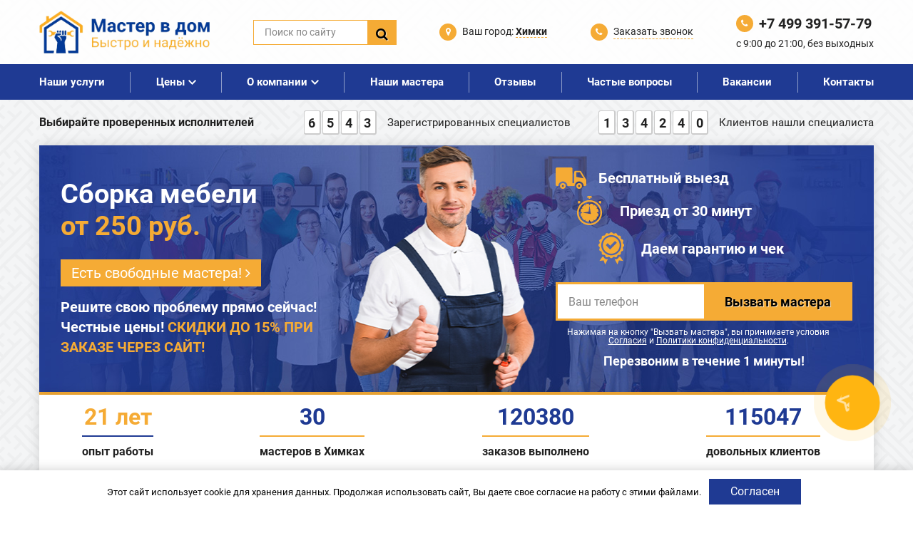

--- FILE ---
content_type: text/html; charset=UTF-8
request_url: https://himki.mastervdom.ru/sborka-mebeli/ustanovka-yashhikov/
body_size: 17677
content:
<!DOCTYPE html>
<html class="no-js" lang="">
  <head>
    <meta charset="utf-8">
    <meta http-equiv="X-UA-Compatible" content="IE=edge,chrome=1">
    <title>Установка ящиков в Химках недорого — цены на монтаж, отзывы</title>
    <meta name="yandex-verification" content="35183bec7d4e4b4d" />
    <meta name="google-site-verification" content="zr6hbgjVTlC-om2goUd5xeUUn_8ENCIPOe33Vj6Wfdw" />
    <link rel="stylesheet" href="/wp-content/themes/mastervdom/css/bootstrap.min.css">
    <link rel="stylesheet" href="/wp-content/themes/mastervdom/css/jquery.fancybox.new.css">
    <link rel="stylesheet" href="/wp-content/themes/mastervdom/css/slick.css">
    <link rel="stylesheet" href="/wp-content/themes/mastervdom/css/animate.css">
    <link rel="stylesheet" href="/wp-content/themes/mastervdom/css/main.css">
    <link rel="stylesheet" href="/wp-content/themes/mastervdom/style.css">
    <meta name="format-detection" content="telephone=no">
    <meta name="viewport" content="width=device-width, initial-scale=1">
    
    <link rel="apple-touch-icon" sizes="180x180" href="/apple-touch-icon.png">
    <link rel="icon" type="image/png" sizes="32x32" href="/favicon-32x32.png">
    <link rel="icon" type="image/png" sizes="16x16" href="/favicon-16x16.png">
    <link rel="manifest" href="/site.webmanifest">
    
    <link href="https://fonts.googleapis.com/css?family=Roboto:300,300i,400,400i,500,500i,600,600i,700,700i&amp;amp;subset=cyrillic" rel="stylesheet">
    <meta name='robots' content='index, follow, max-image-preview:large, max-snippet:-1, max-video-preview:-1' />

	<!-- This site is optimized with the Yoast SEO plugin v26.7 - https://yoast.com/wordpress/plugins/seo/ -->
	<meta name="description" content="Установка ящиков от сервиса «Мастер в дом». ✅️ Гарантия до 3-х лет! ✅️ Скидки до 20%! ✅️ Выезд - 0 рублей! +7 499 391-57-79" />
	<link rel="canonical" href="https://himki.mastervdom.ru/sborka-mebeli/ustanovka-yashhikov/" />
	<meta property="og:locale" content="ru_RU" />
	<meta property="og:type" content="article" />
	<meta property="og:title" content="Установка ящиков в Химках недорого — цены на монтаж, отзывы" />
	<meta property="og:url" content="https://himki.mastervdom.ru/sborka-mebeli/ustanovka-yashhikov/" />
	<meta property="og:site_name" content="Мастер в дом" />
	<meta property="article:modified_time" content="2020-09-18T13:58:34+00:00" />
	<meta property="og:image" content="https://himki.mastervdom.ru/wp-content/uploads/2020/02/ustanovka-yashhikov.jpg" />
	<meta property="og:image:width" content="280" />
	<meta property="og:image:height" content="217" />
	<meta property="og:image:type" content="image/jpeg" />
	<meta name="twitter:card" content="summary_large_image" />
	<!-- / Yoast SEO plugin. -->


<style id='wp-img-auto-sizes-contain-inline-css' type='text/css'>
img:is([sizes=auto i],[sizes^="auto," i]){contain-intrinsic-size:3000px 1500px}
/*# sourceURL=wp-img-auto-sizes-contain-inline-css */
</style>
<style id='wp-block-library-inline-css' type='text/css'>
:root{--wp-block-synced-color:#7a00df;--wp-block-synced-color--rgb:122,0,223;--wp-bound-block-color:var(--wp-block-synced-color);--wp-editor-canvas-background:#ddd;--wp-admin-theme-color:#007cba;--wp-admin-theme-color--rgb:0,124,186;--wp-admin-theme-color-darker-10:#006ba1;--wp-admin-theme-color-darker-10--rgb:0,107,160.5;--wp-admin-theme-color-darker-20:#005a87;--wp-admin-theme-color-darker-20--rgb:0,90,135;--wp-admin-border-width-focus:2px}@media (min-resolution:192dpi){:root{--wp-admin-border-width-focus:1.5px}}.wp-element-button{cursor:pointer}:root .has-very-light-gray-background-color{background-color:#eee}:root .has-very-dark-gray-background-color{background-color:#313131}:root .has-very-light-gray-color{color:#eee}:root .has-very-dark-gray-color{color:#313131}:root .has-vivid-green-cyan-to-vivid-cyan-blue-gradient-background{background:linear-gradient(135deg,#00d084,#0693e3)}:root .has-purple-crush-gradient-background{background:linear-gradient(135deg,#34e2e4,#4721fb 50%,#ab1dfe)}:root .has-hazy-dawn-gradient-background{background:linear-gradient(135deg,#faaca8,#dad0ec)}:root .has-subdued-olive-gradient-background{background:linear-gradient(135deg,#fafae1,#67a671)}:root .has-atomic-cream-gradient-background{background:linear-gradient(135deg,#fdd79a,#004a59)}:root .has-nightshade-gradient-background{background:linear-gradient(135deg,#330968,#31cdcf)}:root .has-midnight-gradient-background{background:linear-gradient(135deg,#020381,#2874fc)}:root{--wp--preset--font-size--normal:16px;--wp--preset--font-size--huge:42px}.has-regular-font-size{font-size:1em}.has-larger-font-size{font-size:2.625em}.has-normal-font-size{font-size:var(--wp--preset--font-size--normal)}.has-huge-font-size{font-size:var(--wp--preset--font-size--huge)}.has-text-align-center{text-align:center}.has-text-align-left{text-align:left}.has-text-align-right{text-align:right}.has-fit-text{white-space:nowrap!important}#end-resizable-editor-section{display:none}.aligncenter{clear:both}.items-justified-left{justify-content:flex-start}.items-justified-center{justify-content:center}.items-justified-right{justify-content:flex-end}.items-justified-space-between{justify-content:space-between}.screen-reader-text{border:0;clip-path:inset(50%);height:1px;margin:-1px;overflow:hidden;padding:0;position:absolute;width:1px;word-wrap:normal!important}.screen-reader-text:focus{background-color:#ddd;clip-path:none;color:#444;display:block;font-size:1em;height:auto;left:5px;line-height:normal;padding:15px 23px 14px;text-decoration:none;top:5px;width:auto;z-index:100000}html :where(.has-border-color){border-style:solid}html :where([style*=border-top-color]){border-top-style:solid}html :where([style*=border-right-color]){border-right-style:solid}html :where([style*=border-bottom-color]){border-bottom-style:solid}html :where([style*=border-left-color]){border-left-style:solid}html :where([style*=border-width]){border-style:solid}html :where([style*=border-top-width]){border-top-style:solid}html :where([style*=border-right-width]){border-right-style:solid}html :where([style*=border-bottom-width]){border-bottom-style:solid}html :where([style*=border-left-width]){border-left-style:solid}html :where(img[class*=wp-image-]){height:auto;max-width:100%}:where(figure){margin:0 0 1em}html :where(.is-position-sticky){--wp-admin--admin-bar--position-offset:var(--wp-admin--admin-bar--height,0px)}@media screen and (max-width:600px){html :where(.is-position-sticky){--wp-admin--admin-bar--position-offset:0px}}

/*# sourceURL=wp-block-library-inline-css */
</style>
<style id='classic-theme-styles-inline-css' type='text/css'>
/*! This file is auto-generated */
.wp-block-button__link{color:#fff;background-color:#32373c;border-radius:9999px;box-shadow:none;text-decoration:none;padding:calc(.667em + 2px) calc(1.333em + 2px);font-size:1.125em}.wp-block-file__button{background:#32373c;color:#fff;text-decoration:none}
/*# sourceURL=/wp-includes/css/classic-themes.min.css */
</style>
<link rel='stylesheet' id='contact-form-7-css' href='https://himki.mastervdom.ru/wp-content/plugins/contact-form-7/includes/css/styles.css' type='text/css' media='all' />
<link rel='stylesheet' id='widgetopts-styles-css' href='https://himki.mastervdom.ru/wp-content/plugins/widget-options/assets/css/widget-options.css' type='text/css' media='all' />
<script type="text/javascript" src="https://himki.mastervdom.ru/wp-content/themes/mastervdom/js/vendor/jquery-3.2.1.min.js" id="jquery-js"></script>
<script type="text/javascript" src="https://himki.mastervdom.ru/wp-content/themes/mastervdom/js/vendor/bootstrap.min.js" id="bootstrap-js"></script>
<script type="text/javascript" src="https://himki.mastervdom.ru/wp-content/themes/mastervdom/js/jquery.fancybox.new.min.js" id="fancybox-js"></script>
<script type="text/javascript" src="https://himki.mastervdom.ru/wp-content/themes/mastervdom/js/slick.js" id="slick-js"></script>
<script type="text/javascript" src="https://himki.mastervdom.ru/wp-content/themes/mastervdom/js/jquery.mask.js" id="mask-js"></script>
<script type="text/javascript" src="https://himki.mastervdom.ru/wp-content/themes/mastervdom/js/wow.js" id="wow-js"></script>
<script type="text/javascript" id="main-js-extra">
/* <![CDATA[ */
var my_ajax_object = {"ajax_url":"https://himki.mastervdom.ru/wp-admin/admin-ajax.php"};
//# sourceURL=main-js-extra
/* ]]> */
</script>
<script type="text/javascript" src="https://himki.mastervdom.ru/wp-content/themes/mastervdom/js/main.js" id="main-js"></script>
<style>.clearfy-cookie { position:fixed; left:0; right:0; bottom:0; padding:12px; color:#000000; background:#ffffff; -webkit-box-shadow:0 0 15px rgba(0,0,0,.2); -moz-box-shadow:0 0 15px rgba(0,0,0,.2); box-shadow:0 0 15px rgba(0,0,0,.2); z-index:9999; font-size: 13px; transition: .3s; }.clearfy-cookie--left { left: 20px; bottom: 20px; right: auto; max-width: 400px; margin-right: 20px; }.clearfy-cookie--right { left: auto; bottom: 20px; right: 20px; max-width: 400px; margin-left: 20px; }.clearfy-cookie.clearfy-cookie-hide { transform: translateY(150%) translateZ(0); opacity: 0; }.clearfy-cookie-container { max-width:1170px; margin:0 auto; text-align:center; }.clearfy-cookie-accept { background:#1f3a93; color:#fff; border:0; padding:.4em .8em; margin: 0 .5em; font-size: 13px; cursor: pointer; }.clearfy-cookie-accept:hover,.clearfy-cookie-accept:focus { opacity: .9; }</style>    <script type="text/javascript">
      var post_id = 337;
      $(document).ready(function(){
        $("input[name='post-id']").val("1658");
      })
    </script>
	<style>
	.clearfy-cookie-accept {color:#fff !important; height:auto !important; width: auto !important; padding: 10px 30px !important; line-height: 1 !important; text-shadow:none !important; font-weight:400 !important; font-size:16px !important;}
	.clearfy-cookie-accept:hover {border: 0px !important;}
	.fancybox-button svg {display:none !important;}
	.sogly {color:#fff; max-width:400px; font-size:12px; text-align:center; margin-top:10px; line-height:1;}
	.sogly a {color:#fff;}
	.sticky_sogl {max-width:300px; font-size:12px; margin-left:20px;}
	@media (max-width: 767px) {
	.sticky_sogl {display:none;}		
	}
	.intro-super {
    margin-top: 20px;
	}
@media only screen and (max-width: 767px) {
    .intro-super {
        text-align: center;
        margin-top: 10px;
    }
}
.intro-super-title {
    background: #f5ab35;
    color: #fff;
    padding: 5px 15px;
    font-size: 20px;
    display: inline-block;
}
.intro-super-title span + span {
    font-size: 20px;
}
@media only screen and (max-width: 767px) {
    .intro-super-title {
        text-align: center;
        font-size: 18px;
        background: none;
        padding: 0;
        color: #f5ab35;
    }
}
.intro-super-subtitle {
    color: #fff;
    margin-top: 15px;
    font-weight: bold;
    font-size: 20px;
}
.intro-super-subtitle b {
    font-size: 20px;
    color: #f5ab35;
    text-transform: uppercase;
    font-weight: 900;
}
.intro-super-subtitle span {
    font-size: 20px;
}
@media only screen and (max-width: 767px) {
    .intro-super-subtitle {
        margin-top: 10px;
        font-size: 18px;
    }
    .intro-super-subtitle br {
        display: none;
    }
    .intro-super-subtitle span {
        font-size: 18px;
    }
}	
	
	</style>
	<link href="/wp-content/themes/mastervdom/css/button.css?v=105680387" rel="stylesheet"> <!-- подключаем  стили ПКБ 2.0. -->
    <link href="/wp-content/themes/mastervdom/callback/styles/style.css?v=1474570729" rel="stylesheet">
  </head>
  <body data-rsssl=1 id="site-top">
    <div class="mob-block">
      <div class="mob-block-top">
        <div class="mob-block-top-left">Меню</div>
        <div class="mob-block-top-right">
          <div class="mob-block-top-close"><img src="/wp-content/themes/mastervdom/img/close.png" alt=""></div>
        </div>
      </div>
      <div class="mob-block-main">
      	<div class="mob-block-time">с 9:00 до 21:00, без выходных</div>
      	<div class="mob-block-phone"><a href="tel:+7 499 391-57-79">+7 499 391-57-79</a></div>
        <ul class="mob-menu">
          
        </ul>
        <div class="header-contact mob-block-town">
          <div class="header-contact-text header-get-call get-town header-town">Ваш город: <b>Химки</b></div>
        </div>
      </div>
    </div>
    <header class="header" id="header">
      <div class="header-top">
        <div class="container-fluid">
          <div class="header-top-inner">
            <div class="show-mob">
              <button class="btn-mob"><i class="fa fa-bars"></i><span>Меню</span></button>
            </div>
            <div class="logo">
              <a href="/" class="logo-img"><img src="/wp-content/themes/mastervdom/img/logo.png" alt=""></a>
            </div>
            <div class="header-search">
              <form action="/" method="get">
                <input name="s" type="text" placeholder="Поиск по сайту">
                <button type="submit"><i class="fa fa-search"></i></button>
              </form>
            </div>
            <div class="header-contact">
              <div class="header-contact-icon"><i class="fa fa-map-marker"></i></div>
              <div class="header-contact-text header-get-call get-town header-town">Ваш город: <b>Химки</b></div>
            </div>
            <div class="header-contact">
              <div class="header-contact-icon"><i class="fa fa-phone"></i></div>
              <div class="header-contact-text header-get-call get-truecall">Заказать звонок</div>
            </div>
            <div class="header-right">
              <div class="show-mob show-phone-mob">
                <a class="phone-mob" href="tel:+7 499 391-57-79"><i class="fa fa-phone"></i></a>
              </div>
              <div class="header-phone-wrap">
                <div class="header-phone-icon"><i class="fa fa-phone"></i></div><a class="header-phone-link" href="tel:+7 499 391-57-79">+7 499 391-57-79</a>
              </div>
              <div class="header-worktime">с 9:00 до 21:00, без выходных</div>
            </div>
          </div>
        </div>
      </div>
      <div class="header-middle">
        <div class="container-fluid">
          <div class="header-middle-inner">
            <ul class="main-menu">
              <li id="menu-item-19" class="menu-item menu-item-type-custom menu-item-object-custom menu-item-19"><a href="/#services">Наши услуги</a></li>
<li id="menu-item-2747" class="menu-item menu-item-type-custom menu-item-object-custom menu-item-has-children menu-item-2747"><a href="#">Цены</a>
<ul class="sub-menu">
	<li id="menu-item-2751" class="menu-item menu-item-type-post_type menu-item-object-page menu-item-2751"><a href="https://himki.mastervdom.ru/melkij-bytovoj-remont/price/">Цены на услуги «Муж на час»</a></li>
	<li id="menu-item-2752" class="menu-item menu-item-type-post_type menu-item-object-page menu-item-2752"><a href="https://himki.mastervdom.ru/melkij-bytovoj-remont/czeny-na-uslugi-master-na-chas/">Цены на услуги «Мастер на час»</a></li>
	<li id="menu-item-2749" class="menu-item menu-item-type-post_type menu-item-object-page menu-item-2749"><a href="https://himki.mastervdom.ru/uslugi-santehnika/price/">Цены на услуги сантехника</a></li>
	<li id="menu-item-2750" class="menu-item menu-item-type-post_type menu-item-object-page menu-item-2750"><a href="https://himki.mastervdom.ru/uslugi-plotnika/price/">Цены на услуги плотника</a></li>
	<li id="menu-item-2753" class="menu-item menu-item-type-post_type menu-item-object-page menu-item-2753"><a href="https://himki.mastervdom.ru/sborka-mebeli/price/">Цены на сборку мебели</a></li>
	<li id="menu-item-2754" class="menu-item menu-item-type-post_type menu-item-object-page menu-item-2754"><a href="https://himki.mastervdom.ru/uslugi-elektrika/price/">Цены на услуги электрика</a></li>
</ul>
</li>
<li id="menu-item-21" class="menu-item menu-item-type-post_type menu-item-object-page menu-item-has-children menu-item-21"><a href="https://himki.mastervdom.ru/o-kompanii/">О компании</a>
<ul class="sub-menu">
	<li id="menu-item-470" class="menu-item menu-item-type-post_type menu-item-object-page menu-item-470"><a href="https://himki.mastervdom.ru/garantiya/">Гарантия</a></li>
	<li id="menu-item-24" class="menu-item menu-item-type-taxonomy menu-item-object-category menu-item-24"><a href="https://himki.mastervdom.ru/category/articles/">Полезные статьи</a></li>
	<li id="menu-item-2784" class="menu-item menu-item-type-post_type menu-item-object-page menu-item-2784"><a href="https://himki.mastervdom.ru/v-kakih-gorodah-rabotaem/">В каких городах работаем</a></li>
</ul>
</li>
<li id="menu-item-147" class="menu-item menu-item-type-post_type_archive menu-item-object-master menu-item-147"><a href="https://himki.mastervdom.ru/master/">Наши мастера</a></li>
<li id="menu-item-2499" class="menu-item menu-item-type-post_type_archive menu-item-object-review menu-item-2499"><a href="https://himki.mastervdom.ru/reviews/">Отзывы</a></li>
<li id="menu-item-472" class="menu-item menu-item-type-post_type menu-item-object-page menu-item-472"><a href="https://himki.mastervdom.ru/chastye-voprosy/">Частые вопросы</a></li>
<li id="menu-item-792" class="menu-item menu-item-type-post_type menu-item-object-page menu-item-792"><a href="https://himki.mastervdom.ru/vakansii/">Вакансии</a></li>
<li id="menu-item-23" class="menu-item menu-item-type-post_type menu-item-object-page menu-item-23"><a href="https://himki.mastervdom.ru/kontakty/">Контакты</a></li>
              <li class="menu-phone"><i class="fa fa-phone"></i> <a href="tel:+7 499 391-57-79">+7 499 391-57-79</a></li>
            </ul>
          </div>
        </div>
      </div>
      <div class="header-bottom">
        <div class="container-fluid">
          <div class="header-bottom-inner">
            <div class="header-bottom-title">Выбирайте проверенных исполнителей</div>
            <div class="header-bottom-counter-item">
                            <div class="header-bottom-counter-numbers">
                <span>6</span><span>5</span><span>4</span><span>3</span>              </div>
              <div class="header-bottom-counter-title">Зарегистрированных специалистов</div>
            </div>
            <div class="header-bottom-counter-item">
                            <div class="header-bottom-counter-numbers">
                <span>1</span><span>3</span><span>4</span><span>2</span><span>4</span><span>0</span>              </div>
              <div class="header-bottom-counter-title">Клиентов нашли специалиста</div>
            </div>
          </div>
        </div>
      </div>
    </header>
    <div class="intro">
      <div class="container-fluid">
        <div class="intro-inner">
          <div class="intro-man"><img src="/wp-content/themes/mastervdom/img/man.png" alt=""></div>
          <div class="intro-left">
            <div class="intro-title-wrap">
              <div class="intro-title">
                                                                  
                                                                                Сборка мебели              </div>
              <div class="intro-subtitle">
                                                                                                              от <b>250</b> руб.

              </div>
            </div>
			<div class="intro-super"> 
              <div class="intro-super-title"><span>Есть свободные мастера!</span><span>&nbsp;<i class="fa fa-angle-right"></i></span></div>
              <div class="intro-super-subtitle">Решите свою проблему прямо сейчас!<br> <span>Честные цены! <b>скидки до 15% при заказе через сайт!</b></span></div>
            </div>			
          </div>
          <div class="intro-right">
            <div class="intro-items">
              <div class="intro-item">
                <div class="intro-item-icon"><img src="/wp-content/themes/mastervdom/img/i1.png" alt=""></div>
                <div class="intro-item-text">Бесплатный выезд</div>
              </div>
              <div class="intro-item intro-item-2">
                <div class="intro-item-icon"><img src="/wp-content/themes/mastervdom/img/i2.png" alt=""></div>
                <div class="intro-item-text">Приезд от 30 минут</div>
              </div>
              <div class="intro-item intro-item-3">
                <div class="intro-item-icon"><img src="/wp-content/themes/mastervdom/img/i3.png" alt=""></div>
                <div class="intro-item-text">Даем гарантию и чек</div>
              </div>
            </div>
            <div class="intro-form">
              
<div class="wpcf7 no-js" id="wpcf7-f71-o1" lang="ru-RU" dir="ltr" data-wpcf7-id="71">
<div class="screen-reader-response"><p role="status" aria-live="polite" aria-atomic="true"></p> <ul></ul></div>
<form action="/sborka-mebeli/ustanovka-yashhikov/#wpcf7-f71-o1" method="post" class="wpcf7-form init" aria-label="Контактная форма" novalidate="novalidate" data-status="init">
<fieldset class="hidden-fields-container"><input type="hidden" name="_wpcf7" value="71" /><input type="hidden" name="_wpcf7_version" value="6.1.4" /><input type="hidden" name="_wpcf7_locale" value="ru_RU" /><input type="hidden" name="_wpcf7_unit_tag" value="wpcf7-f71-o1" /><input type="hidden" name="_wpcf7_container_post" value="0" /><input type="hidden" name="_wpcf7_posted_data_hash" value="" />
</fieldset>
<div class="wpcf7-turnstile cf-turnstile" data-sitekey="0x4AAAAAACGNFJczhWEgM7Or" data-response-field-name="_wpcf7_turnstile_response"></div>

<span id="wpcf7-696e25e38917f-wrapper" class="wpcf7-form-control-wrap email-wrap" style="display:none !important; visibility:hidden !important;"><label for="wpcf7-696e25e38917f-field" class="hp-message">Оставьте это поле пустым.</label><input id="wpcf7-696e25e38917f-field"  class="wpcf7-form-control wpcf7-text" type="text" name="email" value="" size="40" tabindex="-1" autocomplete="new-password" /></span>
<input class="wpcf7-form-control wpcf7-hidden" value="" type="hidden" name="post-id" />
<input class="wpcf7-form-control wpcf7-hidden" value="" type="hidden" name="ctown" />
<input class="wpcf7-form-control wpcf7-hidden" value="" type="hidden" name="fpage" />
<div class="row">
                  <div class="col-md-6">
                    <span class="wpcf7-form-control-wrap" data-name="cphone"><input size="40" maxlength="400" class="wpcf7-form-control wpcf7-tel wpcf7-validates-as-required wpcf7-text wpcf7-validates-as-tel" aria-required="true" aria-invalid="false" placeholder="Ваш телефон" value="" type="tel" name="cphone" /></span>
                  </div>
                  <div class="col-md-6">
                    <button type="submit">Вызвать мастера</button>
                  </div>
                </div><div class="wpcf7-response-output" aria-hidden="true"></div>
</form>
</div>
            </div>
			  <div class="sogly">Нажимая на кнопку "Вызвать мастера", вы принимаете условия <a href="/soglasie/">Согласия</a> и <a href="/privacy-policy/">Политики конфиденциальности</a>.</div>  
            <div class="intro-form-text">Перезвоним в течение 1 минуты!</div>
          </div>
        </div>
      </div>
    </div>
    <div class="after-intro">
      <div class="container-fluid">
        <div class="after-intro-items">
                    <div class="after-intro-title"><b>21 лет</b>опыт  работы</div>
          <div class="after-intro-item">
            <div class="after-intro-item-num">
              30            </div>
            <div class="after-intro-item-text">мастеров в Химках</div>
          </div>
          <div class="after-intro-item">
            <div class="after-intro-item-num">
              120380            </div>
            <div class="after-intro-item-text">заказов выполнено</div>
          </div>
          <div class="after-intro-item">
            <div class="after-intro-item-num">
              115047            </div>
            <div class="after-intro-item-text">довольных клиентов</div>
          </div>
        </div>
      </div>
    </div><main class="main" id="main">
  <div class="container-fluid">
    <div class="crumbs"><span><span><a href="https://himki.mastervdom.ru/">Главная</a></span> » <span><a href="https://himki.mastervdom.ru/sborka-mebeli/">Сборка мебели</a></span> » <span class="breadcrumb_last" aria-current="page">Установка ящиков</span></span></div>    <div class="main-inner">
      
<div class="sidebar">
  <div class="sidebar-inner">
    <div id="nav_menu-6" class="widget widget_nav_menu"><div class="widget-title">Услуги по сборке мебели</div><div class="widget-content"><div class="menu-sborka-mebeli-container"><ul id="menu-sborka-mebeli" class="menu"><li id="menu-item-439" class="menu-item menu-item-type-post_type menu-item-object-page menu-item-439"><a href="https://himki.mastervdom.ru/sborka-mebeli/sborka-mebeli-na-domu/">Сборка мебели на дому</a></li>
<li id="menu-item-440" class="menu-item menu-item-type-post_type menu-item-object-page menu-item-440"><a href="https://himki.mastervdom.ru/sborka-mebeli/razborka-mebeli/">Разборка мебели</a></li>
<li id="menu-item-441" class="menu-item menu-item-type-post_type menu-item-object-page menu-item-441"><a href="https://himki.mastervdom.ru/sborka-mebeli/sborka-kuhni/">Сборка кухни</a></li>
<li id="menu-item-442" class="menu-item menu-item-type-post_type menu-item-object-page menu-item-442"><a href="https://himki.mastervdom.ru/sborka-mebeli/sborka-korpusnoj-mebeli/">Сборка корпусной мебели</a></li>
<li id="menu-item-443" class="menu-item menu-item-type-post_type menu-item-object-page menu-item-443"><a href="https://himki.mastervdom.ru/sborka-mebeli/sborka-ofisnoj-mebeli/">Сборка офисной мебели</a></li>
<li id="menu-item-444" class="menu-item menu-item-type-post_type menu-item-object-page menu-item-444"><a href="https://himki.mastervdom.ru/sborka-mebeli/sborka-uglovyh-shkafov/">Сборка угловых шкафов</a></li>
<li id="menu-item-445" class="menu-item menu-item-type-post_type menu-item-object-page menu-item-445"><a href="https://himki.mastervdom.ru/sborka-mebeli/sborka-ofisnyh-shkafov/">Сборка офисных шкафов</a></li>
<li id="menu-item-446" class="menu-item menu-item-type-post_type menu-item-object-page menu-item-446"><a href="https://himki.mastervdom.ru/sborka-mebeli/sborka-uglovogo-shkafa-kuhni-pod-mojku/">Сборка углового шкафа кухни под мойку</a></li>
<li id="menu-item-447" class="menu-item menu-item-type-post_type menu-item-object-page menu-item-447"><a href="https://himki.mastervdom.ru/sborka-mebeli/ustanovka-kuhonnoj-mebeli/">Установка кухонной мебели</a></li>
<li id="menu-item-449" class="menu-item menu-item-type-post_type menu-item-object-page menu-item-449"><a href="https://himki.mastervdom.ru/sborka-mebeli/sborka-shkafa-kupe/">Сборка шкафа-купе</a></li>
<li id="menu-item-448" class="menu-item menu-item-type-post_type menu-item-object-page menu-item-448"><a href="https://himki.mastervdom.ru/sborka-mebeli/sborka-shkafa-kupe-s-2-dveryami/">Сборка шкафа-купе с 2 дверями</a></li>
<li id="menu-item-450" class="menu-item menu-item-type-post_type menu-item-object-page menu-item-450"><a href="https://himki.mastervdom.ru/sborka-mebeli/ustanovka-shkafa-kupe/">Установка шкафа-купе</a></li>
<li id="menu-item-451" class="menu-item menu-item-type-post_type menu-item-object-page menu-item-451"><a href="https://himki.mastervdom.ru/sborka-mebeli/sborka-dverej-shkafa-kupe/">Сборка и установка дверей шкафа-купе</a></li>
<li id="menu-item-452" class="menu-item menu-item-type-post_type menu-item-object-page menu-item-452"><a href="https://himki.mastervdom.ru/sborka-mebeli/sborka-stola/">Сборка стола</a></li>
<li id="menu-item-453" class="menu-item menu-item-type-post_type menu-item-object-page menu-item-453"><a href="https://himki.mastervdom.ru/sborka-mebeli/sborka-kompyuternogo-stola/">Сборка компьютерного стола</a></li>
<li id="menu-item-455" class="menu-item menu-item-type-post_type menu-item-object-page menu-item-455"><a href="https://himki.mastervdom.ru/sborka-mebeli/sborka-zhurnalnogo-stola/">Сборка журнального стола</a></li>
<li id="menu-item-454" class="menu-item menu-item-type-post_type menu-item-object-page menu-item-454"><a href="https://himki.mastervdom.ru/sborka-mebeli/sborka-zhurnalnogo-stola-transformera/">Сборка журнального стола-трансформера</a></li>
<li id="menu-item-456" class="menu-item menu-item-type-post_type menu-item-object-page menu-item-456"><a href="https://himki.mastervdom.ru/sborka-mebeli/sborka-kuhonnogo-raskladnogo-stola/">Сборка кухонного раскладного стола</a></li>
<li id="menu-item-457" class="menu-item menu-item-type-post_type menu-item-object-page menu-item-457"><a href="https://himki.mastervdom.ru/sborka-mebeli/sborka-kruglogo-stola/">Сборка круглого стола</a></li>
<li id="menu-item-458" class="menu-item menu-item-type-post_type menu-item-object-page menu-item-458"><a href="https://himki.mastervdom.ru/sborka-mebeli/sborka-obedennogo-stola/">Сборка обеденного стола</a></li>
<li id="menu-item-459" class="menu-item menu-item-type-post_type menu-item-object-page menu-item-459"><a href="https://himki.mastervdom.ru/sborka-mebeli/sborka-razdvizhnogo-stola/">Сборка раздвижного стола</a></li>
<li id="menu-item-460" class="menu-item menu-item-type-post_type menu-item-object-page menu-item-460"><a href="https://himki.mastervdom.ru/sborka-mebeli/ustanovka-umyvalnika-s-tumboj/">Установка умывальника с тумбой</a></li>
<li id="menu-item-461" class="menu-item menu-item-type-post_type menu-item-object-page menu-item-461"><a href="https://himki.mastervdom.ru/sborka-mebeli/ustanovka-napravlyayushhih-dlya-vydvizhnyh-yashhikov/">Установка направляющих для выдвижных ящиков</a></li>
<li id="menu-item-462" class="menu-item menu-item-type-post_type menu-item-object-page menu-item-462"><a href="https://himki.mastervdom.ru/sborka-mebeli/ustanovka-fasadov-na-vydvizhnye-yashhiki/">Установка фасадов на выдвижные ящики</a></li>
<li id="menu-item-463" class="menu-item menu-item-type-post_type menu-item-object-page current-menu-item page_item page-item-337 current_page_item menu-item-463"><a href="https://himki.mastervdom.ru/sborka-mebeli/ustanovka-yashhikov/" aria-current="page">Установка ящиков</a></li>
<li id="menu-item-464" class="menu-item menu-item-type-post_type menu-item-object-page menu-item-464"><a href="https://himki.mastervdom.ru/sborka-mebeli/sborka-yashhikov/">Сборка ящиков</a></li>
<li id="menu-item-467" class="menu-item menu-item-type-post_type menu-item-object-page menu-item-467"><a href="https://himki.mastervdom.ru/sborka-mebeli/ustanovka-mebeli-ikea/">Установка мебели Икеа</a></li>
<li id="menu-item-468" class="menu-item menu-item-type-post_type menu-item-object-page menu-item-468"><a href="https://himki.mastervdom.ru/sborka-mebeli/sborka-mebeli-ikea/">Сборка мебели Икеа</a></li>
<li id="menu-item-1239" class="menu-item menu-item-type-post_type menu-item-object-page menu-item-1239"><a href="https://himki.mastervdom.ru/sborka-mebeli/sborka-verhnih-shkafov-kuhni/">Сборка верхних шкафов кухни</a></li>
</ul></div></div></div><div id="nav_menu-3" class="widget widget_nav_menu"><div class="widget-title">Наши услуги</div><div class="widget-content"><div class="menu-vse-uslugi-container"><ul id="menu-vse-uslugi" class="menu"><li id="menu-item-393" class="menu-item menu-item-type-post_type menu-item-object-page menu-item-393"><a href="https://himki.mastervdom.ru/uslugi-santehnika/">Услуги сантехника</a></li>
<li id="menu-item-396" class="menu-item menu-item-type-post_type menu-item-object-page menu-item-396"><a href="https://himki.mastervdom.ru/uslugi-elektrika/">Услуги электрика</a></li>
<li id="menu-item-394" class="menu-item menu-item-type-post_type menu-item-object-page menu-item-394"><a href="https://himki.mastervdom.ru/uslugi-plotnika/">Услуги плотника</a></li>
<li id="menu-item-395" class="menu-item menu-item-type-post_type menu-item-object-page current-page-ancestor menu-item-395"><a href="https://himki.mastervdom.ru/sborka-mebeli/">Сборка мебели</a></li>
<li id="menu-item-1461" class="menu-item menu-item-type-post_type menu-item-object-page menu-item-1461"><a href="https://himki.mastervdom.ru/remont-mebeli/">Ремонт мебели</a></li>
<li id="menu-item-1462" class="menu-item menu-item-type-post_type menu-item-object-page menu-item-1462"><a href="https://himki.mastervdom.ru/melkij-bytovoj-remont/">Мелкий бытовой ремонт</a></li>
</ul></div></div></div>        <div class="widget">
      <div class="sotrud-inner">
        <div class="sotrud-title">Сотрудничество с &laquo;Мастер в дом&raquo;</div>
        <div class="sotrud-subtitle">Заработайте на том, что делаете лучше всех</div>
        <div class="text-center">
          <a href="/vakansii/" class="btn-def sotrud-button">Стать мастером</a>
        </div>
      </div>
    </div>
    <!--
    <div class="widget">
      <div class="widget-title">Наши основные преимущества</div>
      <div class="widget-content">
        <div class="widget-benefits">
                    <div class="master">
            <div class="master-photo"><img src="https://himki.mastervdom.ru/wp-content/uploads/2020/01/ben1.png" alt=""/></div>
            <div class="master-content">
              <div class="master-name">Бесплатный<br> выезд мастера</div>
            </div>
          </div>
                    <div class="master">
            <div class="master-photo"><img src="https://himki.mastervdom.ru/wp-content/uploads/2020/01/ben2.png" alt=""/></div>
            <div class="master-content">
              <div class="master-name">Оплата по факту<br> выполнения работ</div>
            </div>
          </div>
                    <div class="master">
            <div class="master-photo"><img src="https://himki.mastervdom.ru/wp-content/uploads/2020/01/ben3.png" alt=""/></div>
            <div class="master-content">
              <div class="master-name">Гарантия<br> до 3-х лет</div>
            </div>
          </div>
                    <div class="master">
            <div class="master-photo"><img src="https://himki.mastervdom.ru/wp-content/uploads/2020/01/ben4.png" alt=""/></div>
            <div class="master-content">
              <div class="master-name">Проверенные<br> квалифицированные мастера</div>
            </div>
          </div>
                    <div class="master">
            <div class="master-photo"><img src="https://himki.mastervdom.ru/wp-content/uploads/2020/01/ben5.png" alt=""/></div>
            <div class="master-content">
              <div class="master-name">Низкие цены на услуги<br> - от 50 руб.</div>
            </div>
          </div>
                    <div class="master">
            <div class="master-photo"><img src="https://himki.mastervdom.ru/wp-content/uploads/2020/01/ben6.png" alt=""/></div>
            <div class="master-content">
              <div class="master-name">Контроль качества<br> работ</div>
            </div>
          </div>
                  </div>
      </div>
    </div>
    -->
  </div>
</div>      <div class="contentbar">
        <div class="contentbar-inner">
          <div class="landing-content-1">
            <div class="content">
              <h1>Установка ящиков</h1>
<p><img fetchpriority="high" decoding="async" class="alignright wp-image-699 size-full" title="Установка ящиков в Химках" src="/wp-content/uploads/2020/02/ustanovka-yashhikov.jpg" alt="Установка ящиков в Химках" width="280" height="217" />В компании «Мастер в дом» можно вызвать профессионального плотника для недорогой установки ящиков в Химках. Наши специалисты осуществляют монтаж изделий любых конфигураций по инструкции от производителя. После завершения монтажных работ мастера проверяют ящики на прочность и встраивают их в общую мебельную конструкцию. Благодаря применению профессионального оборудования и брендового инструмента работы по установке мебели занимают минимум времени. Для оформления заказа звоните или оставьте заявку онлайн!</p>
            </div>
          </div>
          <h2 class="section-title"><span>Цены на установку ящиков</span></h2>
          <div class="content">


            
            <div class="price-contents">

                            
              <div class="price-content on">
                <table>
                  <tr>
                    <th>Наименование</th>
                    <th>Ед. изм.</th>
                    <th>Стоимость, руб.</th>
                  </tr>
                                                        <tr>

                                                                                <td>Установка ящиков</td>
                                        <td>шт.</td>
                    <td>
                                              450                                          </td>
                    

                  </tr>
                                      <tr>

                                                                                <td><a href="/sborka-mebeli/sborka-yashhikov/">Сборка ящиков</a></td>
                                        <td>шт.</td>
                    <td>
                                              350                                          </td>
                    

                  </tr>
                                      <tr>

                                                                                <td>Вызов сборщика мебели</td>
                                        <td></td>
                    <td>
                                              Бесплатно                                          </td>
                    

                  </tr>
                                      <tr>

                                                                                <td>Диагностика (при оказании услуг)</td>
                                        <td></td>
                    <td>
                                              Бесплатно                                          </td>
                    

                  </tr>
                                      <tr>

                                                                                <td>Диагностика (в случае отказа)</td>
                                        <td></td>
                    <td>
                                              1500                                          </td>
                    

                  </tr>
                                      <tr>

                                                                                <td>Выезд мастера</td>
                                        <td></td>
                    <td>
                                              Бесплатно                                          </td>
                    

                  </tr>
                                    </table>
              </div>
              
            </div>

                      </div>
          <div class="spacer"></div>
          <div class="nenashli-inner">
            <div class="nenashli-icon"><i class="fa fa-question"></i></div>
            <div class="nenashli-text"><b>Не нашли нужную услугу?</b> Мы поможем!<br><span>Звоните <a href="tel:+7 499 391-57-79">+7 499 391-57-79</a> или оставьте заявку</span></div>
            <button class="nenashli-button get-call">Оставить заявку</button>
          </div>


          
          <h2 class="section-title mb15"><span>Наши лучшие мастера</span></h2>
          <p class="text-center mb15 mt0">В команду попадает лишь 1 из 10 кандидатов: важно, чтобы мастер был хорош не только в работе, но и в общении с людьми.</p>
          
          <div class="masters">
            <div class="masters-inner">
              <div class="row">
                                <div class="col-md-4 col-sm-6">
                  <div class="master"><a class="master-photo" href="https://himki.mastervdom.ru/master/baranov-nikolaj-petrovich/"><img width="300" height="300" src="https://himki.mastervdom.ru/wp-content/uploads/2020/01/master-2-300x300.jpg" class="attachment-thumbnail size-thumbnail wp-post-image" alt="" decoding="async" /></a>
                    <div class="master-content"><a class="master-name" href="https://himki.mastervdom.ru/master/baranov-nikolaj-petrovich/">Баранов Николай Петрович</a>
                      <div class="master-rating"><span>Рейтинг:&nbsp;</span><div class="stars"><i class="fa fa-star"></i><i class="fa fa-star"></i><i class="fa fa-star"></i><i class="fa fa-star"></i></div><b>4.9</b></div>
                      <div class="master-spec">
                        <div class="master-spec-title">Специализация:</div>
                        <div class="master-spec-items">
                          <div class="master-spec-item">Мастер-универсал</div>
                        </div>
                      </div>
                    </div>
                  </div>
                </div>
                                <div class="col-md-4 col-sm-6">
                  <div class="master"><a class="master-photo" href="https://himki.mastervdom.ru/master/kovalev-yaroslav-igorevich/"><img width="300" height="300" src="https://himki.mastervdom.ru/wp-content/uploads/2020/01/master-3-300x300.jpg" class="attachment-thumbnail size-thumbnail wp-post-image" alt="" decoding="async" /></a>
                    <div class="master-content"><a class="master-name" href="https://himki.mastervdom.ru/master/kovalev-yaroslav-igorevich/">Ковалев Ярослав Игоревич</a>
                      <div class="master-rating"><span>Рейтинг:&nbsp;</span><div class="stars"><i class="fa fa-star"></i><i class="fa fa-star"></i><i class="fa fa-star"></i><i class="fa fa-star"></i></div><b>4.9</b></div>
                      <div class="master-spec">
                        <div class="master-spec-title">Специализация:</div>
                        <div class="master-spec-items">
                          <div class="master-spec-item">Мастер-универсал</div>
                        </div>
                      </div>
                    </div>
                  </div>
                </div>
                                <div class="col-md-4 col-sm-6">
                  <div class="master"><a class="master-photo" href="https://himki.mastervdom.ru/master/fedorovich-anton-dmitrievich/"><img width="300" height="300" src="https://himki.mastervdom.ru/wp-content/uploads/2020/02/master-9-300x300.jpg" class="attachment-thumbnail size-thumbnail wp-post-image" alt="" decoding="async" loading="lazy" /></a>
                    <div class="master-content"><a class="master-name" href="https://himki.mastervdom.ru/master/fedorovich-anton-dmitrievich/">Федорович Антон Дмитриевич</a>
                      <div class="master-rating"><span>Рейтинг:&nbsp;</span><div class="stars"><i class="fa fa-star"></i><i class="fa fa-star"></i><i class="fa fa-star"></i><i class="fa fa-star"></i></div><b>4.9</b></div>
                      <div class="master-spec">
                        <div class="master-spec-title">Специализация:</div>
                        <div class="master-spec-items">
                          <div class="master-spec-item">Электрик, плотник</div>
                        </div>
                      </div>
                    </div>
                  </div>
                </div>
                              </div>
            </div>
          </div>
          <div class="text-center"><a class="view-all-reviews btn-def" href="/master/">Все мастера</a></div>

          
                      <h2 class="section-title"><span>Преимущества установки ящиков в «Мастер в дом»</span></h2>
                    
          <div class="benefits mt30">
            <div class="container-fluid">
              <div class="row">
                                <div class="col-md-4 col-sm-6">
                  <div class="master">
                    <div class="master-content mt0">
                      <div class="ben-photo"><img src="https://himki.mastervdom.ru/wp-content/uploads/2020/01/ben1.png" alt=""></div>
                      <div class="master-name">Бесплатный<br> выезд мастера</div>
                    </div>
                  </div>
                </div>
                                <div class="col-md-4 col-sm-6">
                  <div class="master">
                    <div class="master-content mt0">
                      <div class="ben-photo"><img src="https://himki.mastervdom.ru/wp-content/uploads/2020/01/ben2.png" alt=""></div>
                      <div class="master-name">Оплата по факту<br> выполнения работ</div>
                    </div>
                  </div>
                </div>
                                <div class="col-md-4 col-sm-6">
                  <div class="master">
                    <div class="master-content mt0">
                      <div class="ben-photo"><img src="https://himki.mastervdom.ru/wp-content/uploads/2020/01/ben3.png" alt=""></div>
                      <div class="master-name">Гарантия<br> до 3-х лет</div>
                    </div>
                  </div>
                </div>
                                <div class="col-md-4 col-sm-6">
                  <div class="master">
                    <div class="master-content mt0">
                      <div class="ben-photo"><img src="https://himki.mastervdom.ru/wp-content/uploads/2020/01/ben4.png" alt=""></div>
                      <div class="master-name">Проверенные<br> квалифицированные мастера</div>
                    </div>
                  </div>
                </div>
                                <div class="col-md-4 col-sm-6">
                  <div class="master">
                    <div class="master-content mt0">
                      <div class="ben-photo"><img src="https://himki.mastervdom.ru/wp-content/uploads/2020/01/ben5.png" alt=""></div>
                      <div class="master-name">Низкие цены на услуги<br> - от 50 руб.</div>
                    </div>
                  </div>
                </div>
                                <div class="col-md-4 col-sm-6">
                  <div class="master">
                    <div class="master-content mt0">
                      <div class="ben-photo"><img src="https://himki.mastervdom.ru/wp-content/uploads/2020/01/ben6.png" alt=""></div>
                      <div class="master-name">Контроль качества<br> работ</div>
                    </div>
                  </div>
                </div>
                              </div>
            </div>
          </div>

          
          <h2 class="section-title"><span>Отзывы клиентов</span></h2>
          
          <div class="row allreviews">
                        <div class="col-xs-12 allreviews-col">
              <div class="review">
                <div class="review-top flex-justify">
                  <div class="review-name">Рита</div>
                  <div class="user-review-rating mt0"><div class="stars"><i class="fa fa-star"></i><i class="fa fa-star"></i><i class="fa fa-star"></i><i class="fa fa-star"></i><i class="fa fa-star"></i></div> <b>5</b></div>
                </div>
                <div class="review-text">
                  Чтобы все работало безотказно, лучше обращаться к профессионалам. Мастер придет и сам все установит за несколько минут. Убедилась в этом лично. Спасибо.                 <div class="spacer"></div>
                    
                  <div class="user-review-date">20.07.2018</div>
                <div class="user-review-master">Мастер:
                                    <a href="https://himki.mastervdom.ru/master/baranov-nikolaj-petrovich/">Баранов Николай Петрович</a>
                </div>
                <!-- <div class="user-review-services">Заказанные услуги: 
                                    Установка ящиков, <a href="https://himki.mastervdom.ru/sborka-mebeli/">Сборка мебели</a>                </div> -->
                  </div>

              </div>
            </div>
                        <div class="col-xs-12 allreviews-col">
              <div class="review">
                <div class="review-top flex-justify">
                  <div class="review-name">Михаил</div>
                  <div class="user-review-rating mt0"><div class="stars"><i class="fa fa-star"></i><i class="fa fa-star"></i><i class="fa fa-star"></i><i class="fa fa-star"></i></div> <b>4</b></div>
                </div>
                <div class="review-text">
                  Вызвал специалиста для монтажа ящиков в шкафу. Мастер приехал со своим инструментом, все сделал быстро. Отличная работа!                <div class="spacer"></div>
                    
                  <div class="user-review-date">02.09.2018</div>
                <div class="user-review-master">Мастер:
                                    <a href="https://himki.mastervdom.ru/master/bobyl-anatolij-sergeevich/">Бобыль Анатолий Сергеевич</a>
                </div>
                <!-- <div class="user-review-services">Заказанные услуги: 
                                    Установка ящиков, <a href="https://himki.mastervdom.ru/sborka-mebeli/">Сборка мебели</a>                </div> -->
                  </div>

              </div>
            </div>
                      </div>
          
          <div class="spacer"></div>
          <div class="text-center"><a class="view-all-reviews btn-def" href="/reviews/">Смотреть все отзывы</a></div>
          

          <div class="videos">
            <div class="container-fluid">
              <div class="videos-inner">
                <h2 class="section-title"><span>Видеоотзывы</span></h2>
                <div class="row">
                                      <div class="col-md-4 col-sm-6 col-xs-12">
                                            <div class="video-review" style="padding:15px">
                        <a href="https://rutube.ru/video/cffa1db3328c4ceff33eeacf969a68d9/" data-fancybox>
                          <div class="video-review-thumb"><img src="https://rutube.ru/api/video/cffa1db3328c4ceff33eeacf969a68d9/thumbnail/?redirect=1"></div>
                        </a>
                      </div>
                    </div>
                                                        <div class="col-md-4 col-sm-6 col-xs-12">
                                            <div class="video-review" style="padding:15px">
                        <a href="https://rutube.ru/video/566129895e32203682d62a15fb481d9b/" data-fancybox>
                          <div class="video-review-thumb"><img src="https://rutube.ru/api/video/566129895e32203682d62a15fb481d9b/thumbnail/?redirect=1"></div>
                        </a>
                      </div>
                    </div>
                                                        <div class="col-md-4 col-sm-6 col-xs-12">
                                            <div class="video-review" style="padding:15px">
                        <a href="https://rutube.ru/video/5fdaf6eecae4229028f372e569880ef3/" data-fancybox>
                          <div class="video-review-thumb"><img src="https://rutube.ru/api/video/5fdaf6eecae4229028f372e569880ef3/thumbnail/?redirect=1"></div>
                        </a>
                      </div>
                    </div>
                                  </div>
                <div class="text-center"><a class="view-all-reviews btn-def" href="/video-reviews/">Смотреть все видеоотзывы</a></div>

              </div>
            </div>
          </div>


          <div class="spacer"></div>
          <div class="nenashli nenashli2">
            <div class="nenashli-inner">
              <div class="nenashli-icon"><i class="fa fa-info"></i></div>
              <div class="nenashli-text"><b>Бесплатно подберем надежного исполнителя &ndash; <em>более 500</em> предоставляемых услуг</b></div>
              <button class="nenashli-button get-call">Оставить заявку</button>
            </div>
          </div>
          <div class="spacer"></div>
          <div class="how-faq">
  <div class="container-fluid">
    <div class="how-faq-tabs">
      <div class="how-faq-tab on">Как проводятся работы</div>
      <div class="how-faq-tab">Ответы на вопросы</div>
    </div>
    <div class="how-faq-contents-wrap">
      <div class="how-faq-contents-wrap-left">
        <div class="how-faq-content on">
          <div class="how-faq-list">
                                    
            

            <div class="how-faq-list-item">
              <div class="how-faq-list-item-num">1</div>
              <div class="how-faq-list-item-content">
                <div class="how-faq-list-item-content-title">Вы делаете заказ</div>
                <div class="how-faq-list-item-content-text content">Вы можете вызвать мастера любым способом: позвонить менеджеру по номеру телефона <a href="tel:+7 499 391-57-79">+7 499 391-57-79</a> или заполнить форму заявки онлайн, указав удобное для вас время.</div>
              </div>
            </div>

                                    
            

            <div class="how-faq-list-item">
              <div class="how-faq-list-item-num">2</div>
              <div class="how-faq-list-item-content">
                <div class="how-faq-list-item-content-title">Бесплатная диагностика</div>
                <div class="how-faq-list-item-content-text content">Мастер бесплатно определит причину неисправности и подберет способ ее устранения.</div>
              </div>
            </div>

                                    
            

            <div class="how-faq-list-item">
              <div class="how-faq-list-item-num">3</div>
              <div class="how-faq-list-item-content">
                <div class="how-faq-list-item-content-title">Оценка стоимости</div>
                <div class="how-faq-list-item-content-text content">Мастер рассчитает сумму, исходя из расценок на расходные материалы, а также вида и стоимости услуг согласно прайс-листу.</div>
              </div>
            </div>

                                    
                                      

            <div class="how-faq-list-item">
              <div class="how-faq-list-item-num">4</div>
              <div class="how-faq-list-item-content">
                <div class="how-faq-list-item-content-title">Как проводятся работы</div>
                <div class="how-faq-list-item-content-text content"><p>Наши сотрудники устанавливают ящики в несколько этапов:</p>
<ol>
<li>Выполняют разметку поверхностей;</li>
<li>Монтируют шариковые направляющие на боковые стенки ящика и внутреннюю сторону мебели;</li>
<li>Фиксируют двустенные царги;</li>
<li>Регулируют положение системы хранения в трех плоскостях;</li>
<li>Проверяют ящики на функциональность и плавность хода.</li>
</ol>
<p>По завершении работ вам выдадут акт выполненных работ и гарантийный талон.</p>
</div>
              </div>
            </div>

                      </div>
        </div>
        <div class="how-faq-content">
          <div class="faq">
            <div class="the-content">
                              <p><b>Актуальны ли цены на сайте?</b></p>
                <p>Наши мастера работают по утвержденным расценкам и никогда не завышают стоимость работ. Окончательная цена зависит от: объема работ, стоимости комплектующих и расходных материалов, сложности поставленной задачи и других факторов.</p>
                            <p><strong>Вы контролируете качество обслуживания?</strong></p>
<p>Мы контролируем работу специалистов на всех этапах и отслеживаем реакцию клиентов.</p>
<p><strong>Есть ли гарантия на работы?</strong></p>
<p>Мастер несет ответственность за качество оказанных услуг. Гарантия действует от 6 месяцев до 3 лет.</p>
<p><strong>Как оплатить услуги?</strong></p>
<p>Принимаем оплату любым удобным способом: наличными, переводом на карту или расчетный счет.</p>
<p><strong>Как быстро приезжает мастер?</strong></p>
<p>Среднее время ожидания мастера – 1 час после оформления заявки и подтверждения заказа.</p>
<p><strong>Мастера компании выезжают на объекты со своим инструментом?</strong></p>
<p>Да, наши мастера оснащены инструментом для решения задач любой сложности.</p>
            </div>
          </div>
        </div>
      </div>
      <div class="how-faq-contents-wrap-right">
        <div class="how-faq-right-title"><span>Наши мастера во всех районах города</span><em><b>Более 300 мастеров</b> рядом с вами</em></div>
        <div class="mappic"><img src="/wp-content/themes/mastervdom/img/map.png" alt=""></div>
      </div>
    </div>
  </div>
</div>          <div class="spacer"></div>
          <div class="order">
  <div class="container-fluid">
    <div class="order-inner">
      <div class="order-content">
        <div class="order-title">Оставьте заявку<br> на бесплатную консультацию<br><span>Мы обязательно поможем решить вашу проблему!</span></div>
        <div class="order-form">
          
<div class="wpcf7 no-js" id="wpcf7-f44-p337-o2" lang="ru-RU" dir="ltr" data-wpcf7-id="44">
<div class="screen-reader-response"><p role="status" aria-live="polite" aria-atomic="true"></p> <ul></ul></div>
<form action="/sborka-mebeli/ustanovka-yashhikov/#wpcf7-f44-p337-o2" method="post" class="wpcf7-form init" aria-label="Контактная форма" novalidate="novalidate" data-status="init">
<fieldset class="hidden-fields-container"><input type="hidden" name="_wpcf7" value="44" /><input type="hidden" name="_wpcf7_version" value="6.1.4" /><input type="hidden" name="_wpcf7_locale" value="ru_RU" /><input type="hidden" name="_wpcf7_unit_tag" value="wpcf7-f44-p337-o2" /><input type="hidden" name="_wpcf7_container_post" value="337" /><input type="hidden" name="_wpcf7_posted_data_hash" value="" />
</fieldset>
<div class="wpcf7-turnstile cf-turnstile" data-sitekey="0x4AAAAAACGNFJczhWEgM7Or" data-response-field-name="_wpcf7_turnstile_response"></div>

<span id="wpcf7-696e25e3a7f8a-wrapper" class="wpcf7-form-control-wrap email-wrap" style="display:none !important; visibility:hidden !important;"><label for="wpcf7-696e25e3a7f8a-field" class="hp-message">Оставьте это поле пустым.</label><input id="wpcf7-696e25e3a7f8a-field"  class="wpcf7-form-control wpcf7-text" type="text" name="email" value="" size="40" tabindex="-1" autocomplete="new-password" /></span>
<input class="wpcf7-form-control wpcf7-hidden" value="" type="hidden" name="ctown" />
<input class="wpcf7-form-control wpcf7-hidden" value="" type="hidden" name="post-id" />
<input class="wpcf7-form-control wpcf7-hidden" value="" type="hidden" name="fpage" />
<div class="row">
              <div class="col-sm-6">
                <span class="wpcf7-form-control-wrap" data-name="cname"><input size="40" maxlength="400" class="wpcf7-form-control wpcf7-text" aria-invalid="false" placeholder="Ваше имя" value="" type="text" name="cname" /></span>
                <span class="wpcf7-form-control-wrap" data-name="cphone"><input size="40" maxlength="400" class="wpcf7-form-control wpcf7-tel wpcf7-validates-as-required wpcf7-text wpcf7-validates-as-tel" aria-required="true" aria-invalid="false" placeholder="Ваш телефон" value="" type="tel" name="cphone" /></span>
                <div class="hide-mob">
                  <div class="personal">
                    <div class="personal-icon"><i class="fa fa-check"></i></div>
                    <div class="personal-text">Нажимая на кнопку "Отправить заявку", вы принимаете условия <a href="/soglasie/">Согласия</a> и <a href="/privacy-policy/">Политики конфиденциальности</a>.</div>
                  </div>
                </div>
              </div>
              <div class="col-sm-6">
                <span class="wpcf7-form-control-wrap" data-name="cmessage"><textarea cols="40" rows="10" maxlength="2000" class="wpcf7-form-control wpcf7-textarea" aria-invalid="false" placeholder="Комментарий" name="cmessage"></textarea></span>
                <div class="show-mob">
                  <div class="personal">
                    <div class="personal-icon"><i class="fa fa-check"></i></div>
                    <div class="personal-text">Нажимая на кнопку "Отправить заявку", вы принимаете условия <a href="/soglasie/">Согласия</a> и <a href="/privacy-policy/">Политики конфиденциальности</a>.</div>
                  </div>
                </div>
                <button class="order-submit" type="submit">Отправить заявку</button>
              </div>
            </div><div class="wpcf7-response-output" aria-hidden="true"></div>
</form>
</div>
        </div>
        <div class="order-photo"><img src="/wp-content/themes/mastervdom/img/callgirl.png" alt=""></div>
      </div>
    </div>
  </div>
</div>        </div>
      </div>
    </div>
  </div>
</main>
<div class="spacer"></div>
    <footer class="footer" id="footer">
      <div class="footer-top">
        <div class="container-fluid">
          <div class="footer-top-inner">
            <div class="footer-top-col footer-top-col-1">
              <div class="footer-top-col-1-inner"><a class="logo" href="/">
                  <div class="logo-img"><img src="/wp-content/themes/mastervdom/img/logo.png" alt=""></div>
                  </a>
                <div class="footer-copy">© «Мастер в дом», 2004-2026. Ремонтные и бытовые услуги. Все права защищены. <a href="/wp-content/uploads/2021/03/prajs-list.jpg" target="_blank">Скачать прайс-лист на услуги.</a></div>
              </div>
            </div>
            <div class="footer-top-col footer-top-col-2 hide-tablet">
              <div class="footer-menu">
                <ul>
                  <li id="menu-item-25" class="menu-item menu-item-type-custom menu-item-object-custom menu-item-25"><a href="/#services">Наши услуги</a></li>
<li id="menu-item-26" class="menu-item menu-item-type-post_type menu-item-object-page menu-item-26"><a href="https://himki.mastervdom.ru/o-kompanii/">О компании</a></li>
<li id="menu-item-27" class="menu-item menu-item-type-post_type menu-item-object-page menu-item-27"><a href="https://himki.mastervdom.ru/reviews/">Отзывы клиентов</a></li>
                </ul>
              </div>
            </div>
            <div class="footer-top-col footer-top-col-3 hide-tablet">
              <div class="footer-menu">
                <ul>
                  <li id="menu-item-28" class="menu-item menu-item-type-taxonomy menu-item-object-category menu-item-28"><a href="https://himki.mastervdom.ru/category/articles/">Полезные статьи</a></li>
<li id="menu-item-793" class="menu-item menu-item-type-post_type menu-item-object-page menu-item-793"><a href="https://himki.mastervdom.ru/vakansii/">Вакансии</a></li>
<li id="menu-item-29" class="menu-item menu-item-type-post_type menu-item-object-page menu-item-29"><a href="https://himki.mastervdom.ru/kontakty/">Контакты</a></li>
                </ul>
              </div>
            </div>
            <div class="footer-top-col footer-top-col-4 vcard org">
              <span class="hidden fn org">Мастер в дом</span>
                            <img class="hidden photo" src="/wp-content/themes/mastervdom/img/logo.png">
              <div class="hidden url">https://himki.mastervdom.ru</div>
                            <div class="footer-contacts">
                                <a class="footer-phone" href="tel:+7 800 302-38-61">
                  <i class="fa fa-phone"></i><span class="tel">+7 800 302-38-61</span>
                </a>
                                <div class="footer-contacts-content">
                  <p class="adr"><span class="locality">г. Химки</span>, <span class="street-address">ул. Пожарского, д. 16</span></p>
                  <p><b>График работы:</b> <span class="woking-hours">с 9:00 до 21:00, без выходных</span></p>
                  <p><b>E-mail: </b><a class="email" href="mailto:info@mastervdom.ru">info@mastervdom.ru</a></p>
                </div>
              </div>
            </div>
          </div>
        </div>
      </div>
      <div class="show-mob footer-menu-mob">
        <div class="row">
          <div class="col-xs-6">
            <div class="footer-menu">
              <ul>
                <li class="menu-item menu-item-type-custom menu-item-object-custom menu-item-25"><a href="/#services">Наши услуги</a></li>
<li class="menu-item menu-item-type-post_type menu-item-object-page menu-item-26"><a href="https://himki.mastervdom.ru/o-kompanii/">О компании</a></li>
<li class="menu-item menu-item-type-post_type menu-item-object-page menu-item-27"><a href="https://himki.mastervdom.ru/reviews/">Отзывы клиентов</a></li>
              </ul>
            </div>
          </div>
          <div class="col-xs-6">
            <div class="footer-menu">
              <ul>

                <li class="menu-item menu-item-type-taxonomy menu-item-object-category menu-item-28"><a href="https://himki.mastervdom.ru/category/articles/">Полезные статьи</a></li>
<li class="menu-item menu-item-type-post_type menu-item-object-page menu-item-793"><a href="https://himki.mastervdom.ru/vakansii/">Вакансии</a></li>
<li class="menu-item menu-item-type-post_type menu-item-object-page menu-item-29"><a href="https://himki.mastervdom.ru/kontakty/">Контакты</a></li>

                
              </ul>
            </div>
          </div>
        </div>
      </div>
      <div class="footer-middle">
        <div class="container-fluid">
          <div class="footer-middle-inner">
            <div class="footer-social"><!--<a href="#"><img src="/wp-content/themes/mastervdom/img/soc1.png" alt=""></a><a href="#"><img src="/wp-content/themes/mastervdom/img/soc2.png" alt=""></a><a href="#"><img src="/wp-content/themes/mastervdom/img/soc3.png" alt=""></a>--><a href="https://www.youtube.com/channel/UCxu8mm4yk4eK74KyjKIMcnQ" target="_blank"><img src="/wp-content/themes/mastervdom/img/soc4.png"></a><!-- <a href="#"><img src="/wp-content/themes/mastervdom/img/soc5.png" alt=""></a> --></div>
            <div class="footer-money"><span>Любая форма оплаты:</span>
              <div class="footer-money-icon"><img src="/wp-content/themes/mastervdom/img/money.png" alt=""></div>
            </div>
            <div class="hide-mob">
              <button class="btn-def get-truecall footer-get-call">Заказать звонок</button>
            </div>
          </div>
        </div>
      </div>
      <div class="footer-bottom">
        <div class="container-fluid">
          <div class="footer-bottom-inner">Разработка и продвижение - <a href="https://etalon-web.ru" target="_blank">etalon-web</a><br>Представленная на сайте информация не является публичной офертой и носит информационно-справочный характер. Цены на сайте и в прайс-листе мастеров могут различаться. Выезд мастера с 21:00 до 9:00 осуществляется с наценкой 50%. <a href="/privacy-policy/" target="_blank">Политика конфиденциальности</a></div>
        </div>
      </div>
    </footer>
    <div class="popup" id="popup-town">
      <div class="popup-inner">
        <div class="popup-right">
          <div class="popup-title">Ваш город:</div>
          <div class="towns-search">
            <div class="towns-search-left"><i class="fa fa-search"></i></div>
            <div class="towns-search-right"><input type="" name="" placeholder="Поиск..."></div>
          </div>
          <div class="towns-list">
            <div class="town"><a href="#">Москва</a></div>
            
          </div>
        </div>
      </div>
    </div>

    

    <div class="popup" id="popup-truecall">
      <div class="popup-inner">
        <div class="popup-left"></div>
        <div class="popup-right">
          <div class="popup-title">Заказать звонок.</div>
          <div class="popup-subtitle">Заполните форму ниже и наш менеджер оперативно свяжется с Вами.</div>
          <div class="popup-form">
            
<div class="wpcf7 no-js" id="wpcf7-f473-p337-o3" lang="ru-RU" dir="ltr" data-wpcf7-id="473">
<div class="screen-reader-response"><p role="status" aria-live="polite" aria-atomic="true"></p> <ul></ul></div>
<form action="/sborka-mebeli/ustanovka-yashhikov/#wpcf7-f473-p337-o3" method="post" class="wpcf7-form init" aria-label="Контактная форма" novalidate="novalidate" data-status="init">
<fieldset class="hidden-fields-container"><input type="hidden" name="_wpcf7" value="473" /><input type="hidden" name="_wpcf7_version" value="6.1.4" /><input type="hidden" name="_wpcf7_locale" value="ru_RU" /><input type="hidden" name="_wpcf7_unit_tag" value="wpcf7-f473-p337-o3" /><input type="hidden" name="_wpcf7_container_post" value="337" /><input type="hidden" name="_wpcf7_posted_data_hash" value="" />
</fieldset>
<div class="wpcf7-turnstile cf-turnstile" data-sitekey="0x4AAAAAACGNFJczhWEgM7Or" data-response-field-name="_wpcf7_turnstile_response"></div>

<span id="wpcf7-696e25e3ab122-wrapper" class="wpcf7-form-control-wrap email-wrap" style="display:none !important; visibility:hidden !important;"><label for="wpcf7-696e25e3ab122-field" class="hp-message">Оставьте это поле пустым.</label><input id="wpcf7-696e25e3ab122-field"  class="wpcf7-form-control wpcf7-text" type="text" name="email" value="" size="40" tabindex="-1" autocomplete="new-password" /></span>
<input class="wpcf7-form-control wpcf7-hidden" value="" type="hidden" name="ctown" />
<input class="wpcf7-form-control wpcf7-hidden" value="" type="hidden" name="post-id" />
<input class="wpcf7-form-control wpcf7-hidden" value="" type="hidden" name="fpage" />
<span class="wpcf7-form-control-wrap" data-name="cname"><input size="40" maxlength="400" class="wpcf7-form-control wpcf7-text" aria-invalid="false" placeholder="Ваше имя" value="" type="text" name="cname" /></span>
<span class="wpcf7-form-control-wrap" data-name="cphone"><input size="40" maxlength="400" class="wpcf7-form-control wpcf7-tel wpcf7-validates-as-required wpcf7-text wpcf7-validates-as-tel" aria-required="true" aria-invalid="false" placeholder="Ваш телефон" value="" type="tel" name="cphone" /></span>
<span class="wpcf7-form-control-wrap" data-name="cmessage"><textarea cols="40" rows="10" maxlength="2000" class="wpcf7-form-control wpcf7-textarea" aria-invalid="false" placeholder="Комментарий" name="cmessage"></textarea></span>
<button class="btn-def popup-button" type="submit">Отправить</button>
<div class="personal">
  <div class="personal-icon"><i class="fa fa-check"></i></div>
  <div class="personal-text">Нажимая на кнопку "Отправить", вы принимаете условия <a href="/soglasie/">Согласия</a> и <a href="/privacy-policy/">Политики конфиденциальности</a>.</div>
</div><div class="wpcf7-response-output" aria-hidden="true"></div>
</form>
</div>
          </div>
        </div>
      </div>
    </div>    

    <div class="popup" id="popup-call">
      <div class="popup-inner">
        <div class="popup-left"></div>
        <div class="popup-right">
          <div class="popup-title">Оставить заявку.</div>
          <div class="popup-subtitle">Заполните форму ниже и наш менеджер оперативно свяжется с Вами.</div>
          <div class="popup-form">
            
<div class="wpcf7 no-js" id="wpcf7-f5-p337-o4" lang="ru-RU" dir="ltr" data-wpcf7-id="5">
<div class="screen-reader-response"><p role="status" aria-live="polite" aria-atomic="true"></p> <ul></ul></div>
<form action="/sborka-mebeli/ustanovka-yashhikov/#wpcf7-f5-p337-o4" method="post" class="wpcf7-form init" aria-label="Контактная форма" novalidate="novalidate" data-status="init">
<fieldset class="hidden-fields-container"><input type="hidden" name="_wpcf7" value="5" /><input type="hidden" name="_wpcf7_version" value="6.1.4" /><input type="hidden" name="_wpcf7_locale" value="ru_RU" /><input type="hidden" name="_wpcf7_unit_tag" value="wpcf7-f5-p337-o4" /><input type="hidden" name="_wpcf7_container_post" value="337" /><input type="hidden" name="_wpcf7_posted_data_hash" value="" />
</fieldset>
<div class="wpcf7-turnstile cf-turnstile" data-sitekey="0x4AAAAAACGNFJczhWEgM7Or" data-response-field-name="_wpcf7_turnstile_response"></div>

<span id="wpcf7-696e25e3ab56c-wrapper" class="wpcf7-form-control-wrap email-wrap" style="display:none !important; visibility:hidden !important;"><label for="wpcf7-696e25e3ab56c-field" class="hp-message">Оставьте это поле пустым.</label><input id="wpcf7-696e25e3ab56c-field"  class="wpcf7-form-control wpcf7-text" type="text" name="email" value="" size="40" tabindex="-1" autocomplete="new-password" /></span>
<input class="wpcf7-form-control wpcf7-hidden" value="" type="hidden" name="ctown" />
<input class="wpcf7-form-control wpcf7-hidden" value="" type="hidden" name="post-id" />
<input class="wpcf7-form-control wpcf7-hidden" value="" type="hidden" name="fpage" />
<span class="wpcf7-form-control-wrap" data-name="cname"><input size="40" maxlength="400" class="wpcf7-form-control wpcf7-text" aria-invalid="false" placeholder="Ваше имя" value="" type="text" name="cname" /></span>
<span class="wpcf7-form-control-wrap" data-name="cphone"><input size="40" maxlength="400" class="wpcf7-form-control wpcf7-tel wpcf7-validates-as-required wpcf7-text wpcf7-validates-as-tel" aria-required="true" aria-invalid="false" placeholder="Ваш телефон" value="" type="tel" name="cphone" /></span>
<span class="wpcf7-form-control-wrap" data-name="cmessage"><textarea cols="40" rows="10" maxlength="2000" class="wpcf7-form-control wpcf7-textarea" aria-invalid="false" placeholder="Комментарий" name="cmessage"></textarea></span>
<button class="btn-def popup-button" type="submit">Отправить</button>
<div class="personal">
  <div class="personal-icon"><i class="fa fa-check"></i></div>
  <div class="personal-text">Нажимая на кнопку "Отправить", вы принимаете условия <a href="/soglasie/">Согласия</a> и <a href="/privacy-policy/">Политики конфиденциальности</a>.</div>
</div><div class="wpcf7-response-output" aria-hidden="true"></div>
</form>
</div>
          </div>
        </div>
      </div>
    </div>


    <div class="popup" id="popup-thanks">
      <div class="popup-inner">
        <div class="popup-left"></div>
        <div class="popup-right">
          <div class="popup-title">Ваша заявка<br>успешно отправлена!</div>
          <button class="btn-def popup-close">Закрыть</button>
        </div>
      </div>
    </div>



    <div class="stickyform">
      <div class="stickyform-bottom">
        <div class="wrap">
          <div class="stickyform-bottom-inner">
            <div class="stickyform-timer-2">
              <a href="tel:+7 499 391-57-79" class="stickyform-timer-2-button"><i class="fa fa-phone"></i></a>
              <div class="stickyform-timer-2-text">Заказать со скидкой &ndash; <b>9:59</b></div>
              <a class="stickyform-timer-2-link" href="tel:+7 499 391-57-79">+7 499 391-57-79</a>
            </div>
            <div class="stickyform-form-wrap">
              <div class="stickyform-timer">Закажите в течение <b>9:59</b> и получите скидку до 15%</div>
              
<div class="wpcf7 no-js" id="wpcf7-f2687-p337-o5" lang="ru-RU" dir="ltr" data-wpcf7-id="2687">
<div class="screen-reader-response"><p role="status" aria-live="polite" aria-atomic="true"></p> <ul></ul></div>
<form action="/sborka-mebeli/ustanovka-yashhikov/#wpcf7-f2687-p337-o5" method="post" class="wpcf7-form init" aria-label="Контактная форма" novalidate="novalidate" data-status="init">
<fieldset class="hidden-fields-container"><input type="hidden" name="_wpcf7" value="2687" /><input type="hidden" name="_wpcf7_version" value="6.1.4" /><input type="hidden" name="_wpcf7_locale" value="ru_RU" /><input type="hidden" name="_wpcf7_unit_tag" value="wpcf7-f2687-p337-o5" /><input type="hidden" name="_wpcf7_container_post" value="337" /><input type="hidden" name="_wpcf7_posted_data_hash" value="" />
</fieldset>
<div class="wpcf7-turnstile cf-turnstile" data-sitekey="0x4AAAAAACGNFJczhWEgM7Or" data-response-field-name="_wpcf7_turnstile_response"></div>

<span id="wpcf7-696e25e3ad269-wrapper" class="wpcf7-form-control-wrap email-wrap" style="display:none !important; visibility:hidden !important;"><label for="wpcf7-696e25e3ad269-field" class="hp-message">Оставьте это поле пустым.</label><input id="wpcf7-696e25e3ad269-field"  class="wpcf7-form-control wpcf7-text" type="text" name="email" value="" size="40" tabindex="-1" autocomplete="new-password" /></span>
<input class="wpcf7-form-control wpcf7-hidden" value="" type="hidden" name="post-id" />
<input class="wpcf7-form-control wpcf7-hidden" value="" type="hidden" name="ctown" />
<input class="wpcf7-form-control wpcf7-hidden" value="" type="hidden" name="fpage" />
<p style="margin:0 !important; padding:0 !important">
<span class="wpcf7-form-control-wrap" data-name="cphone"><input size="40" maxlength="400" class="wpcf7-form-control wpcf7-tel wpcf7-validates-as-required wpcf7-text wpcf7-validates-as-tel" aria-required="true" aria-invalid="false" placeholder="Ваш телефон" value="" type="tel" name="cphone" /></span>
<button type="submit">Вызвать мастера</button>
</p><div class="wpcf7-response-output" aria-hidden="true"></div>
</form>
</div>
			  <div class="sticky_sogl">Нажимая на кнопку "Вызвать мастера", вы принимаете условия <a href="/soglasie/">Согласия</a> и <a href="/privacy-policy/">Политики конфиденциальности</a>.</div>	
            </div>
          </div>
        </div>
      </div>
    </div>

    <div class="stickytop">
      <div class="stickytop-top">
        <div class="stickytop-top-title">Заказать со скидкой до 15%</div>
        <div class="stickytop-top-close">X</div>
      </div>
      <div class="stickytop-bottom">
        
<div class="wpcf7 no-js" id="wpcf7-f2687-p337-o6" lang="ru-RU" dir="ltr" data-wpcf7-id="2687">
<div class="screen-reader-response"><p role="status" aria-live="polite" aria-atomic="true"></p> <ul></ul></div>
<form action="/sborka-mebeli/ustanovka-yashhikov/#wpcf7-f2687-p337-o6" method="post" class="wpcf7-form init" aria-label="Контактная форма" novalidate="novalidate" data-status="init">
<fieldset class="hidden-fields-container"><input type="hidden" name="_wpcf7" value="2687" /><input type="hidden" name="_wpcf7_version" value="6.1.4" /><input type="hidden" name="_wpcf7_locale" value="ru_RU" /><input type="hidden" name="_wpcf7_unit_tag" value="wpcf7-f2687-p337-o6" /><input type="hidden" name="_wpcf7_container_post" value="337" /><input type="hidden" name="_wpcf7_posted_data_hash" value="" />
</fieldset>
<div class="wpcf7-turnstile cf-turnstile" data-sitekey="0x4AAAAAACGNFJczhWEgM7Or" data-response-field-name="_wpcf7_turnstile_response"></div>

<span id="wpcf7-696e25e3ad521-wrapper" class="wpcf7-form-control-wrap email-wrap" style="display:none !important; visibility:hidden !important;"><label for="wpcf7-696e25e3ad521-field" class="hp-message">Оставьте это поле пустым.</label><input id="wpcf7-696e25e3ad521-field"  class="wpcf7-form-control wpcf7-text" type="text" name="email" value="" size="40" tabindex="-1" autocomplete="new-password" /></span>
<input class="wpcf7-form-control wpcf7-hidden" value="" type="hidden" name="post-id" />
<input class="wpcf7-form-control wpcf7-hidden" value="" type="hidden" name="ctown" />
<input class="wpcf7-form-control wpcf7-hidden" value="" type="hidden" name="fpage" />
<p style="margin:0 !important; padding:0 !important">
<span class="wpcf7-form-control-wrap" data-name="cphone"><input size="40" maxlength="400" class="wpcf7-form-control wpcf7-tel wpcf7-validates-as-required wpcf7-text wpcf7-validates-as-tel" aria-required="true" aria-invalid="false" placeholder="Ваш телефон" value="" type="tel" name="cphone" /></span>
<button type="submit">Вызвать мастера</button>
</p><div class="wpcf7-response-output" aria-hidden="true"></div>
</form>
</div>
		<p style="margin-top:10px; text-align:center; font-size:12px;">Нажимая на кнопку "Вызвать мастера", вы принимаете условия <a href="/soglasie/">Согласия</a> и <a href="/privacy-policy/">Политики конфиденциальности</a>.</p>
      </div>
    </div>
    
    <script>
      jQuery(document).ready(function(){
          jQuery("input[name='ctown']").val("Химки");
		  jQuery("input[name=fpage]").val(jQuery("h1").eq(0).text().trim() + ` (${window.location.href})`);
      });
    </script>
    
    <script type="speculationrules">
{"prefetch":[{"source":"document","where":{"and":[{"href_matches":"/*"},{"not":{"href_matches":["/wp-*.php","/wp-admin/*","/wp-content/uploads/*","/wp-content/*","/wp-content/plugins/*","/wp-content/themes/mastervdom/*","/*\\?(.+)"]}},{"not":{"selector_matches":"a[rel~=\"nofollow\"]"}},{"not":{"selector_matches":".no-prefetch, .no-prefetch a"}}]},"eagerness":"conservative"}]}
</script>
<script>document.addEventListener("copy", (event) => {var pagelink = "\nИсточник: https://himki.mastervdom.ru/sborka-mebeli/ustanovka-yashhikov";event.clipboardData.setData("text", document.getSelection() + pagelink);event.preventDefault();});</script><script type="text/javascript" src="https://himki.mastervdom.ru/wp-includes/js/dist/hooks.min.js" id="wp-hooks-js"></script>
<script type="text/javascript" src="https://himki.mastervdom.ru/wp-includes/js/dist/i18n.min.js" id="wp-i18n-js"></script>
<script type="text/javascript" id="wp-i18n-js-after">
/* <![CDATA[ */
wp.i18n.setLocaleData( { 'text direction\u0004ltr': [ 'ltr' ] } );
//# sourceURL=wp-i18n-js-after
/* ]]> */
</script>
<script type="text/javascript" src="https://himki.mastervdom.ru/wp-content/plugins/contact-form-7/includes/swv/js/index.js" id="swv-js"></script>
<script type="text/javascript" id="contact-form-7-js-translations">
/* <![CDATA[ */
( function( domain, translations ) {
	var localeData = translations.locale_data[ domain ] || translations.locale_data.messages;
	localeData[""].domain = domain;
	wp.i18n.setLocaleData( localeData, domain );
} )( "contact-form-7", {"translation-revision-date":"2025-09-30 08:46:06+0000","generator":"GlotPress\/4.0.1","domain":"messages","locale_data":{"messages":{"":{"domain":"messages","plural-forms":"nplurals=3; plural=(n % 10 == 1 && n % 100 != 11) ? 0 : ((n % 10 >= 2 && n % 10 <= 4 && (n % 100 < 12 || n % 100 > 14)) ? 1 : 2);","lang":"ru"},"This contact form is placed in the wrong place.":["\u042d\u0442\u0430 \u043a\u043e\u043d\u0442\u0430\u043a\u0442\u043d\u0430\u044f \u0444\u043e\u0440\u043c\u0430 \u0440\u0430\u0437\u043c\u0435\u0449\u0435\u043d\u0430 \u0432 \u043d\u0435\u043f\u0440\u0430\u0432\u0438\u043b\u044c\u043d\u043e\u043c \u043c\u0435\u0441\u0442\u0435."],"Error:":["\u041e\u0448\u0438\u0431\u043a\u0430:"]}},"comment":{"reference":"includes\/js\/index.js"}} );
//# sourceURL=contact-form-7-js-translations
/* ]]> */
</script>
<script type="text/javascript" id="contact-form-7-js-before">
/* <![CDATA[ */
var wpcf7 = {
    "api": {
        "root": "https:\/\/himki.mastervdom.ru\/wp-json\/",
        "namespace": "contact-form-7\/v1"
    }
};
//# sourceURL=contact-form-7-js-before
/* ]]> */
</script>
<script type="text/javascript" src="https://himki.mastervdom.ru/wp-content/plugins/contact-form-7/includes/js/index.js" id="contact-form-7-js"></script>
<script type="text/javascript" src="https://challenges.cloudflare.com/turnstile/v0/api.js" id="cloudflare-turnstile-js" data-wp-strategy="async"></script>
<script type="text/javascript" id="cloudflare-turnstile-js-after">
/* <![CDATA[ */
document.addEventListener( 'wpcf7submit', e => turnstile.reset() );
//# sourceURL=cloudflare-turnstile-js-after
/* ]]> */
</script>
<div id="clearfy-cookie" class="clearfy-cookie clearfy-cookie-hide clearfy-cookie--bottom">  <div class="clearfy-cookie-container">   Этот сайт использует cookie для хранения данных. Продолжая использовать сайт, Вы даете свое согласие на работу с этими файлами.   <button id="clearfy-cookie-accept" class="clearfy-cookie-accept">Согласен</button>  </div></div><script>var cookie_clearfy_hide = document.cookie.replace(/(?:(?:^|.*;\s*)clearfy_cookie_hide\s*\=\s*([^;]*).*$)|^.*$/, "$1");if ( ! cookie_clearfy_hide.length ) {  document.getElementById("clearfy-cookie").classList.remove("clearfy-cookie-hide");} document.getElementById("clearfy-cookie-accept").onclick = function() { document.getElementById("clearfy-cookie").className += " clearfy-cookie-hide"; var clearfy_cookie_date = new Date(new Date().getTime() + 31536000 * 1000); document.cookie = "clearfy_cookie_hide=yes; path=/; expires=" + clearfy_cookie_date.toUTCString(); setTimeout(function() { document.getElementById("clearfy-cookie").parentNode.removeChild( document.getElementById("clearfy-cookie") ); }, 300);}</script>

    <!-- Yandex.Metrika counter -->
    <script type="text/javascript" >
        (function (d, w, c) {
            (w[c] = w[c] || []).push(function() {
                try {
                    w.yaCounter57679327 = new Ya.Metrika2({
                        id:57679327,
                        clickmap:true,
                        trackLinks:true,
                        accurateTrackBounce:true,
                        webvisor:true
                    });
                } catch(e) { }
            });

            var n = d.getElementsByTagName("script")[0],
                s = d.createElement("script"),
                f = function () { n.parentNode.insertBefore(s, n); };
            s.type = "text/javascript";
            s.async = true;
            s.src = "https://mc.yandex.ru/metrika/tag.js";

            if (w.opera == "[object Opera]") {
                d.addEventListener("DOMContentLoaded", f, false);
            } else { f(); }
        })(document, window, "yandex_metrika_callbacks2");
    </script>
    <noscript><div><img src="https://mc.yandex.ru/watch/57679327" style="position:absolute; left:-9999px;" alt="" /></div></noscript>
    <!-- /Yandex.Metrika counter -->
    <div class="up"><i class="fa fa-angle-up"></i></div>

    <div id="custom-callback"></div>
    <script src="/wp-content/themes/mastervdom/callback/js/1000hz-bootstrap-validator-0.11.5.js"></script>
    <script src="/wp-content/themes/mastervdom/callback/js/scripts.js?v=402203542"></script>
<script>
$("#slideshow > div:gt(0)").hide();

setInterval(function() { 
  $('#slideshow > div:first')
  .toggle(1500)
  .next()
  .toggle(1500)
  .end()
  .appendTo('#slideshow');
}, 3000);
</script>
<script type="speculationrules">
{"prefetch":[{"source":"document","where":{"and":[{"href_matches":"/*"},{"not":{"href_matches":["/wp-*.php","/wp-admin/*","/wp-content/uploads/*","/wp-content/*","/wp-content/plugins/*","/wp-content/themes/mastervdom/*","/*\\?(.+)"]}},{"not":{"selector_matches":"a[rel~=\"nofollow\"]"}},{"not":{"selector_matches":".no-prefetch, .no-prefetch a"}}]},"eagerness":"conservative"}]}
</script>
<script>document.addEventListener("copy", (event) => {var pagelink = "\nИсточник: https://himki.mastervdom.ru/sborka-mebeli/ustanovka-yashhikov";event.clipboardData.setData("text", document.getSelection() + pagelink);event.preventDefault();});</script><div id="clearfy-cookie" class="clearfy-cookie clearfy-cookie-hide clearfy-cookie--bottom">  <div class="clearfy-cookie-container">   Этот сайт использует cookie для хранения данных. Продолжая использовать сайт, Вы даете свое согласие на работу с этими файлами.   <button id="clearfy-cookie-accept" class="clearfy-cookie-accept">Согласен</button>  </div></div><script>var cookie_clearfy_hide = document.cookie.replace(/(?:(?:^|.*;\s*)clearfy_cookie_hide\s*\=\s*([^;]*).*$)|^.*$/, "$1");if ( ! cookie_clearfy_hide.length ) {  document.getElementById("clearfy-cookie").classList.remove("clearfy-cookie-hide");} document.getElementById("clearfy-cookie-accept").onclick = function() { document.getElementById("clearfy-cookie").className += " clearfy-cookie-hide"; var clearfy_cookie_date = new Date(new Date().getTime() + 31536000 * 1000); document.cookie = "clearfy_cookie_hide=yes; path=/; expires=" + clearfy_cookie_date.toUTCString(); setTimeout(function() { document.getElementById("clearfy-cookie").parentNode.removeChild( document.getElementById("clearfy-cookie") ); }, 300);}</script>  </body>
</html>

--- FILE ---
content_type: text/html; charset=UTF-8
request_url: https://himki.mastervdom.ru/wp-admin/admin-ajax.php
body_size: 803
content:
"<li data-id=\"19\" id=\"menu-item-19\" class=\"menu-item menu-item-type-custom menu-item-object-custom\"><a href=\"\/#services\" data-id=\"19\" data-slug=\"nashi-uslugi\">\u041d\u0430\u0448\u0438 \u0443\u0441\u043b\u0443\u0433\u0438<\/a><\/li>\n<li data-id=\"2747\" id=\"menu-item-2747\" class=\"menu-item menu-item-type-custom menu-item-object-custom menu-item-has-children\"><a href=\"#\" data-id=\"2747\" data-slug=\"czeny\">\u0426\u0435\u043d\u044b<\/a>\n<ul class=\"sub-menu\">\n\t<li data-id=\"1232\" id=\"menu-item-2751\" class=\"menu-item menu-item-type-post_type menu-item-object-page\"><a href=\"https:\/\/himki.mastervdom.ru\/melkij-bytovoj-remont\/price\/\" data-id=\"1232\" data-slug=\"price\">\u0426\u0435\u043d\u044b \u043d\u0430 \u0443\u0441\u043b\u0443\u0433\u0438 \u00ab\u041c\u0443\u0436 \u043d\u0430 \u0447\u0430\u0441\u00bb<\/a><\/li>\n\t<li data-id=\"1234\" id=\"menu-item-2752\" class=\"menu-item menu-item-type-post_type menu-item-object-page\"><a href=\"https:\/\/himki.mastervdom.ru\/melkij-bytovoj-remont\/czeny-na-uslugi-master-na-chas\/\" data-id=\"1234\" data-slug=\"czeny-na-uslugi-master-na-chas\">\u0426\u0435\u043d\u044b \u043d\u0430 \u0443\u0441\u043b\u0443\u0433\u0438 \u00ab\u041c\u0430\u0441\u0442\u0435\u0440 \u043d\u0430 \u0447\u0430\u0441\u00bb<\/a><\/li>\n\t<li data-id=\"582\" id=\"menu-item-2749\" class=\"menu-item menu-item-type-post_type menu-item-object-page\"><a href=\"https:\/\/himki.mastervdom.ru\/uslugi-santehnika\/price\/\" data-id=\"582\" data-slug=\"price\">\u0426\u0435\u043d\u044b \u043d\u0430 \u0443\u0441\u043b\u0443\u0433\u0438 \u0441\u0430\u043d\u0442\u0435\u0445\u043d\u0438\u043a\u0430<\/a><\/li>\n\t<li data-id=\"680\" id=\"menu-item-2750\" class=\"menu-item menu-item-type-post_type menu-item-object-page\"><a href=\"https:\/\/himki.mastervdom.ru\/uslugi-plotnika\/price\/\" data-id=\"680\" data-slug=\"price\">\u0426\u0435\u043d\u044b \u043d\u0430 \u0443\u0441\u043b\u0443\u0433\u0438 \u043f\u043b\u043e\u0442\u043d\u0438\u043a\u0430<\/a><\/li>\n\t<li data-id=\"790\" id=\"menu-item-2753\" class=\"menu-item menu-item-type-post_type menu-item-object-page\"><a href=\"https:\/\/himki.mastervdom.ru\/sborka-mebeli\/price\/\" data-id=\"790\" data-slug=\"price\">\u0426\u0435\u043d\u044b \u043d\u0430 \u0441\u0431\u043e\u0440\u043a\u0443 \u043c\u0435\u0431\u0435\u043b\u0438<\/a><\/li>\n\t<li data-id=\"646\" id=\"menu-item-2754\" class=\"menu-item menu-item-type-post_type menu-item-object-page\"><a href=\"https:\/\/himki.mastervdom.ru\/uslugi-elektrika\/price\/\" data-id=\"646\" data-slug=\"price\">\u0426\u0435\u043d\u044b \u043d\u0430 \u0443\u0441\u043b\u0443\u0433\u0438 \u044d\u043b\u0435\u043a\u0442\u0440\u0438\u043a\u0430<\/a><\/li>\n<\/ul>\n<\/li>\n<li data-id=\"9\" id=\"menu-item-21\" class=\"menu-item menu-item-type-post_type menu-item-object-page menu-item-has-children\"><a href=\"https:\/\/himki.mastervdom.ru\/o-kompanii\/\" data-id=\"9\" data-slug=\"o-kompanii\">\u041e \u043a\u043e\u043c\u043f\u0430\u043d\u0438\u0438<\/a>\n<ul class=\"sub-menu\">\n\t<li data-id=\"469\" id=\"menu-item-470\" class=\"menu-item menu-item-type-post_type menu-item-object-page\"><a href=\"https:\/\/himki.mastervdom.ru\/garantiya\/\" data-id=\"469\" data-slug=\"garantiya\">\u0413\u0430\u0440\u0430\u043d\u0442\u0438\u044f<\/a><\/li>\n\t<li data-id=\"1\" id=\"menu-item-24\" class=\"menu-item menu-item-type-taxonomy menu-item-object-category\"><a href=\"https:\/\/himki.mastervdom.ru\/category\/articles\/\" data-id=\"1\" data-slug=\"\">\u041f\u043e\u043b\u0435\u0437\u043d\u044b\u0435 \u0441\u0442\u0430\u0442\u044c\u0438<\/a><\/li>\n\t<li data-id=\"2783\" id=\"menu-item-2784\" class=\"menu-item menu-item-type-post_type menu-item-object-page\"><a href=\"https:\/\/himki.mastervdom.ru\/v-kakih-gorodah-rabotaem\/\" data-id=\"2783\" data-slug=\"v-kakih-gorodah-rabotaem\">\u0412 \u043a\u0430\u043a\u0438\u0445 \u0433\u043e\u0440\u043e\u0434\u0430\u0445 \u0440\u0430\u0431\u043e\u0442\u0430\u0435\u043c<\/a><\/li>\n<\/ul>\n<\/li>\n<li data-id=\"-39\" id=\"menu-item-147\" class=\"menu-item menu-item-type-post_type_archive menu-item-object-master\"><a href=\"https:\/\/himki.mastervdom.ru\/master\/\" data-id=\"-39\" data-slug=\"\">\u041d\u0430\u0448\u0438 \u043c\u0430\u0441\u0442\u0435\u0440\u0430<\/a><\/li>\n<li data-id=\"-184\" id=\"menu-item-2499\" class=\"menu-item menu-item-type-post_type_archive menu-item-object-review\"><a href=\"https:\/\/himki.mastervdom.ru\/reviews\/\" data-id=\"-184\" data-slug=\"\">\u041e\u0442\u0437\u044b\u0432\u044b<\/a><\/li>\n<li data-id=\"471\" id=\"menu-item-472\" class=\"menu-item menu-item-type-post_type menu-item-object-page\"><a href=\"https:\/\/himki.mastervdom.ru\/chastye-voprosy\/\" data-id=\"471\" data-slug=\"chastye-voprosy\">\u0427\u0430\u0441\u0442\u044b\u0435 \u0432\u043e\u043f\u0440\u043e\u0441\u044b<\/a><\/li>\n<li data-id=\"791\" id=\"menu-item-792\" class=\"menu-item menu-item-type-post_type menu-item-object-page\"><a href=\"https:\/\/himki.mastervdom.ru\/vakansii\/\" data-id=\"791\" data-slug=\"vakansii\">\u0412\u0430\u043a\u0430\u043d\u0441\u0438\u0438<\/a><\/li>\n<li data-id=\"11\" id=\"menu-item-23\" class=\"menu-item menu-item-type-post_type menu-item-object-page\"><a href=\"https:\/\/himki.mastervdom.ru\/kontakty\/\" data-id=\"11\" data-slug=\"kontakty\">\u041a\u043e\u043d\u0442\u0430\u043a\u0442\u044b<\/a><\/li>\n"

--- FILE ---
content_type: text/css
request_url: https://himki.mastervdom.ru/wp-content/themes/mastervdom/callback/styles/style.css?v=1474570729
body_size: 2499
content:
@font-face {
    font-display: fallback;
    font-family: "Roboto";
    src: url("../font/Roboto/Roboto-Bold/Roboto-Bold.eot");
    src: url("../font/Roboto/Roboto-Bold/Roboto-Bold.eot") format("embedded-opentype"), url("../font/Roboto/Roboto-Bold/Roboto-Bold.woff2") format("woff2"), url("../font/Roboto/Roboto-Bold/Roboto-Bold.woff") format("woff"),
        url("../font/Roboto/Roboto-Bold/Roboto-Bold.ttf") format("truetype"), url("../font/Roboto/Roboto-Bold/Roboto-Bold.svg") format("svg");
    font-weight: 700;
    font-style: normal;
}
@font-face {
    font-display: fallback;
    font-family: "Roboto";
    src: url("../font/Roboto/Roboto-Regular/Roboto-Regular.eot");
    src: url("../font/Roboto/Roboto-Regular/Roboto-Regular.eot") format("embedded-opentype"), url("../font/Roboto/Roboto-Regular/Roboto-Regular.woff2") format("woff2"), url("../font/Roboto/Roboto-Regular/Roboto-Regular.woff") format("woff"),
        url("../font/Roboto/Roboto-Regular/Roboto-Regular.ttf") format("truetype"), url("../font/Roboto/Roboto-Regular/Roboto-Regular.svg") format("svg");
    font-weight: 400;
    font-style: normal;
}
@font-face {
    font-display: fallback;
    font-family: "Roboto";
    src: url("../font/Roboto/Roboto-Light/Roboto-Light.eot");
    src: url("../font/Roboto/Roboto-Light/Roboto-Light.eot") format("embedded-opentype"), url("../font/Roboto/Roboto-Light/Roboto-Light.woff2") format("woff2"), url("../font/Roboto/Roboto-Light/Roboto-Light.woff") format("woff"),
        url("../font/Roboto/Roboto-Light/Roboto-Light.ttf") format("truetype"), url("../font/Roboto/Roboto-Light/Roboto-Light.svg") format("svg");
    font-weight: 300;
    font-style: normal;
}
@font-face {
    font-display: fallback;
    font-family: "Roboto";
    src: url("../font/Roboto/Roboto-Thin/Roboto-Thin.eot");
    src: url("../font/Roboto/Roboto-Thin/Roboto-Thin.eot") format("embedded-opentype"), url("../font/Roboto/Roboto-Thin/Roboto-Thin.woff2") format("woff2"), url("../font/Roboto/Roboto-Thin/Roboto-Thin.woff") format("woff"),
        url("../font/Roboto/Roboto-Thin/Roboto-Thin.ttf") format("truetype"), url("../font/Roboto/Roboto-Thin/Roboto-Thin.svg") format("svg");
    font-weight: 100;
    font-style: normal;
}
.before,
.custom-callback__tooltip:before,
.custom-callback-modal__form-checkbox .custom-checkbox-input:before {
    content: "";
    display: block;
    position: absolute;
}

.p-l-0 {
    padding-left: 0 !important;
}

.custom-callback {
    box-sizing: border-box;
    color: #333;
    font: 16px/1.5 "Roboto", sans-serif;
    font-weight: 400;
    position: fixed;
    z-index: 299;
    right: 30px;
    bottom: 120px;
	width:70px;
	height:70px;
}

@media screen and (max-width:768px) {
.custom-callback {
	bottom:90px;
}	
}

.custom-callback.hover .custom-callback__tooltip {
    display: -webkit-flex !important;
    display: -ms-flexbox !important;
    display: flex !important;
}
.custom-callback__btn {
    display: block;
    width: 60px;
    height: 60px;
    border-radius: 50%;
    background-position: center center;
    background-repeat: no-repeat;
    background-size: contain;
    background-image: url(../images/ico-phone-orange.svg);
    cursor: pointer;
    opacity: 0.7;
    transition: opacity 0.3s;
}
.custom-callback__btn-wave {
    border: 2px solid transparent;
    width: 90%;
    height: 90%;
    opacity: 0.9;
    -webkit-animation: wave-stroke 1.5s infinite cubic-bezier(0.42, 0, 0.85, 0.75);
    animation: wave-stroke 1.5s infinite cubic-bezier(0.42, 0, 0.85, 0.75);
    pointer-events: none;
}
.custom-callback__btn-wave {
    position: absolute;
    left: 50%;
    top: 50%;
    -webkit-transform: translate(-50%, -50%);
    -ms-transform: translate(-50%, -50%);
    transform: translate(-50%, -50%);
    border-radius: 50% !important;
}
@-webkit-keyframes wave-stroke {
    0% {
        width: 100%;
        height: 100%;
        opacity: 0.9;
    }
    75% {
        opacity: 0;
    }
    100% {
        width: 200%;
        height: 200%;
        opacity: 0;
    }
}
@keyframes wave-stroke {
    0% {
        width: 100%;
        height: 100%;
        opacity: 0.9;
    }
    75% {
        opacity: 0;
    }
    100% {
        width: 200%;
        height: 200%;
        opacity: 0;
    }
}
.custom-callback__tooltip {
    font-size: 13px;
    line-height: 1.3em;
    font-weight: 300;
    color: #fff;
    width: 190px;
    height: auto;
    min-height: 54px;
    padding: 10px;
    text-align: left;
    border-radius: 5px;
    background: rgba(0, 0, 0, 0.8);
    box-shadow: 0 1px 3px rgba(0, 0, 0, 0.2);
    cursor: pointer;
    outline: 0;
    box-sizing: border-box;
    -webkit-font-smoothing: subpixel-antialiased;
    pointer-events: none;
    display: none;
    -webkit-flex-direction: column;
    -ms-flex-direction: column;
    flex-direction: column;
    -webkit-justify-content: center;
    -ms-flex-pack: center;
    justify-content: center;
    position: absolute;
    left: 0;
    top: 50%;
    -webkit-transform: translate(-100%, -50%);
    -ms-transform: translate(-100%, -50%);
    transform: translate(-100%, -50%);
    margin-left: -15px;
}
.custom-callback__tooltip:before {
    border-left: 8px solid rgba(0, 0, 0, 0.8);
    border-top: 7px solid transparent;
    border-bottom: 7px solid transparent;
    top: 50%;
    right: -7px;
    margin-top: -7px;
}
.custom-callback__tooltip-text {
    word-break: break-word;
    text-overflow: ellipsis;
}
@media only screen and (min-width: 480px) {
    .custom-callback {
        right: 50px;
    }
    .custom-callback__btn {
        display: block;
        width: 80px;
        height: 80px;
    }
}
.custom-callback-modal-open {
    overflow: hidden;
}
.custom-callback-modal-open .custom-callback-modal {
    display: block !important;
}
.custom-callback-modal {
    box-sizing: border-box;
    display: none;
    position: fixed;
    width: 100%;
    height: 100%;
    top: 0px;
    left: 0px;
    padding: 40px 0;
    background-color: rgba(0, 0, 0, 0.7);
    color: #333;
    overflow-y: auto;
    z-index: 9999;
    font: 16px/1.5 "Roboto", sans-serif;
    font-weight: 400;
}
.custom-callback-modal * {
    box-sizing: border-box;
}
.custom-callback-modal button {
    font-family: "Roboto", sans-serif;
}
.custom-callback-modal a,
.custom-callback-modal input,
.custom-callback-modal button {
    outline: 0 !important;
}
.custom-callback-modal a {
    color: inherit;
    text-decoration: none;
    cursor: pointer;
}
.custom-callback-modal a:hover,
.custom-callback-modal a:active,
.custom-callback-modal a:focus,
.custom-callback-modal a:visited {
    color: inherit;
    text-decoration: none;
}
.custom-callback-modal__close-btn {
    display: block;
    margin: -30px 0 20px auto;
    width: 52px;
    height: 52px;
    border-radius: 50%;
    text-align: center;
    -webkit-transform: none;
    -ms-transform: none;
    transform: none;
    transition: -webkit-transform 0.15s;
    transition: transform 0.15s;
    transition: transform 0.15s, -webkit-transform 0.15s;
    display: -webkit-flex;
    display: -ms-flexbox;
    display: flex;
    -webkit-flex-direction: column;
    -ms-flex-direction: column;
    flex-direction: column;
    -webkit-justify-content: center;
    -ms-flex-pack: center;
    justify-content: center;
    -webkit-align-items: center;
    -ms-flex-align: center;
    align-items: center;
}
.custom-callback-modal__close-btn > img {
    display: block;
    width: 50%;
    height: auto;
}
.custom-callback-modal__close-btn:hover {
    -webkit-transform: rotate(90deg);
    -ms-transform: rotate(90deg);
    transform: rotate(90deg);
}
.custom-callback-modal__container {
    width: 930px;
    max-width: 100%;
    margin: 0 auto;
    padding: 0 15px;
}
.custom-callback-modal__content,
.custom-callback-modal__answer {
    padding-top: 50px;
    padding-bottom: 50px;
    padding-left: 15px;
    padding-right: 15px;
    background: #f5f5f5;
    border-radius: 15px;
}
.custom-callback-modal__content.hidden,
.hidden.custom-callback-modal__answer {
    display: none !important;
}
.custom-callback-modal__title {
    font-size: 22px;
    line-height: 1.25;
    text-align: center;
    font-weight: 700;
    margin-bottom: 10px;
}
.custom-callback-modal__subtitle {
    font-size: 16px;
    line-height: 1.25;
    text-align: center;
    font-weight: 400;
    margin-top: 30px;
    margin-bottom: 0;
}
.custom-callback-modal__form {
    width: 650px;
    max-width: 100%;
    margin: 0 auto;
    padding: 20px 0;
}
.custom-callback-modal__form .form-control::-webkit-input-placeholder {
    font-size: 24px;
    color: #888 !important;
    font-weight: 300;
    text-transform: none;
    transition: color 0.3s;
}
.custom-callback-modal__form .form-control::-moz-placeholder {
    font-size: 24px;
    color: #888 !important;
    font-weight: 300;
    text-transform: none;
    transition: color 0.3s;
}
.custom-callback-modal__form .form-control:-moz-placeholder {
    font-size: 24px;
    color: #888 !important;
    font-weight: 300;
    text-transform: none;
    transition: color 0.3s;
}
.custom-callback-modal__form .form-control:-ms-input-placeholder {
    font-size: 24px;
    color: #888 !important;
    font-weight: 300;
    text-transform: none;
    transition: color 0.3s;
}
.custom-callback-modal__form .form-control:focus::-webkit-input-placeholder {
    color: transparent !important;
}
.custom-callback-modal__form .form-control:focus::-moz-placeholder {
    color: transparent !important;
}
.custom-callback-modal__form .form-control:focus:-moz-placeholder {
    color: transparent !important;
}
.custom-callback-modal__form .form-control:focus:-ms-input-placeholder {
    color: transparent !important;
}
.custom-callback-modal__form .form-group {
    width: 100%;
    margin-bottom: 10px;
}
.custom-callback-modal__form .form-control {
    width: 100%;
    height: 58px;
    border: 2px solid #fff !important;
    box-shadow: none !important;
    background: #fff;
    font-family: "Roboto", sans-serif;
    font-size: 24px;
    font-weight: 300;
    color: #555555;
    border-radius: 4px;
    padding-left: 20px;
    padding-right: 20px;
}
.custom-callback-modal__form .help-block.with-errors {
    color: #d90000 !important;
    font-size: 11px;
    line-height: 1;
    position: absolute;
    padding-top: 5px;
}
.custom-callback-modal__form .help-block.with-errors ul {
    list-style: none;
    padding: 0;
    margin: 0;
}
.custom-callback-modal__form .help-block.with-errors ul li {
    padding: 0;
    margin: 0;
}
.custom-callback-modal__form .has-error.has-danger .form-control {
    border-color: #d90000 !important;
}
.custom-callback-modal__form-row {
    display: -webkit-flex;
    display: -ms-flexbox;
    display: flex;
    -webkit-flex-wrap: wrap;
    -ms-flex-wrap: wrap;
    flex-wrap: wrap;
    margin-left: -5px;
    margin-right: -5px;
}
.custom-callback-modal__form-col,
.custom-callback-modal__form-col-left,
.custom-callback-modal__form-col-right {
    width: 100%;
    padding-left: 5px;
    padding-right: 5px;
}
.custom-callback-modal__form-btn,
.custom-callback-modal__answer-btn,
.custom-callback-modal__form-btn:active,
.custom-callback-modal__answer-btn:active,
.custom-callback-modal__form-btn:focus,
.custom-callback-modal__answer-btn:focus {
    display: block;
    display: -webkit-flex;
    display: -ms-flexbox;
    display: flex;
    -webkit-flex-direction: column;
    -ms-flex-direction: column;
    flex-direction: column;
    -webkit-justify-content: center;
    -ms-flex-pack: center;
    justify-content: center;
    -webkit-align-items: center;
    -ms-flex-align: center;
    align-items: center;
    width: 100%;
    max-width: 100%;
    height: 58px;
    padding-left: 25px;
    padding-right: 25px;
    opacity: 1 !important;
    border: 0 !important;
    border-radius: 4px;
    background: #a5a5a5;
    color: #333 !important;
    text-decoration: none;
    text-align: center;
    font-size: 18px;
    font-weight: 400;
    text-transform: none;
    white-space: nowrap;
    transition: opacity 0.15s;
    cursor: pointer;
}
.custom-callback-modal__form-btn:hover,
.custom-callback-modal__answer-btn:hover,
.custom-callback-modal__form-btn:active:hover,
.custom-callback-modal__answer-btn:active:hover,
.custom-callback-modal__form-btn:focus:hover,
.custom-callback-modal__answer-btn:focus:hover {
    opacity: 0.85 !important;
}
.custom-callback-modal__form-checkbox {
    line-height: 0;
}
.custom-callback-modal__form-checkbox .form-group {
    padding: 0;
    margin: 0;
    display: -webkit-flex;
    display: -ms-flexbox;
    display: flex;
    -webkit-flex-direction: column;
    -ms-flex-direction: column;
    flex-direction: column;
    -webkit-justify-content: center;
    -ms-flex-pack: center;
    justify-content: center;
    -webkit-align-items: center;
    -ms-flex-align: center;
    align-items: center;
}
.custom-callback-modal__form-checkbox label {
    display: block;
    margin: 0;
    font-weight: 300;
    font-size: 12px;
    line-height: 17px;
    cursor: pointer;
    color: #333;
    padding-left: 24px;
    min-height: 20px;
    position: relative;
    overflow: hidden;
}
.custom-callback-modal__form-checkbox label.disabled {
    cursor: not-allowed;
}
.custom-callback-modal__form-checkbox .custom-checkbox-input {
    display: block;
    width: 15px;
    height: 15px;
    border: 1px solid #fff;
    border-radius: 0;
    background: transparent;
    position: absolute;
    overflow: hidden;
    margin: 0;
    float: left;
    left: 0;
    top: 0;
}
.custom-callback-modal__form-checkbox .custom-checkbox-input:before {
    left: 50%;
    top: 50%;
    width: 10px;
    height: 6px;
    margin-left: -5px;
    margin-top: -6px;
    border-left: 2px solid #fff;
    border-bottom: 2px solid #fff;
    -webkit-transform: rotate(-45deg);
    -ms-transform: rotate(-45deg);
    transform: rotate(-45deg);
    display: none;
}
.custom-callback-modal__form-checkbox input {
    display: none;
}
.custom-callback-modal__form-checkbox input:checked + .custom-checkbox-input {
    border-color: #fff !important;
}
.custom-callback-modal__form-checkbox input:checked + .custom-checkbox-input:before {
    display: block;
}
.custom-callback-modal__form-checkbox .custom-checkbox-text {
    display: block;
    float: left;
    position: relative;
}
.custom-callback-modal__form-checkbox .custom-checkbox-text > a {
    text-decoration: underline;
}
.custom-callback-modal__form-checkbox .custom-checkbox-text > a:hover {
    text-decoration: none;
}
.custom-callback-modal__form-checkbox .has-error .custom-checkbox-input {
    border-color: #d90000 !important;
}
.custom-callback-modal__form-checkbox .has-error .custom-checkbox-text {
    color: #d90000 !important;
}
.custom-callback-modal__answer-btn {
    width: auto;
    margin: 20px auto 0;
}
@media only screen and (min-width: 560px) {
    .custom-callback-modal__close-btn {
        margin-top: -50px;
    }
    .custom-callback-modal__content,
    .custom-callback-modal__answer {
        padding-top: 80px;
        padding-bottom: 70px;
        padding-left: 30px;
        padding-right: 30px;
    }
    .custom-callback-modal__title {
        font-size: 24px;
    }
    .custom-callback-modal__subtitle {
        font-size: 18px;
    }
    .custom-callback-modal__form-row {
        -webkit-flex-wrap: nowrap;
        -ms-flex-wrap: nowrap;
        flex-wrap: nowrap;
    }
    .custom-callback-modal__form-col,
    .custom-callback-modal__form-col-left,
    .custom-callback-modal__form-col-right {
        width: initial;
    }
    .custom-callback-modal__form-col-left {
        width: 60%;
    }
    .custom-callback-modal__form-col-right {
        width: 40%;
    }
    .custom-callback-modal__form-btn,
    .custom-callback-modal__answer-btn,
    .custom-callback-modal__form-btn:active,
    .custom-callback-modal__answer-btn:active,
    .custom-callback-modal__form-btn:focus,
    .custom-callback-modal__answer-btn:focus {
        width: auto;
        padding-left: 55px;
        padding-right: 55px;
    }
}
@media only screen and (min-width: 720px) {
    .custom-callback-modal__title {
        font-size: 25px;
    }
}


--- FILE ---
content_type: image/svg+xml
request_url: https://himki.mastervdom.ru/wp-content/themes/mastervdom/img/whatsapp.svg
body_size: 804
content:
<svg version="1.1" id="Capa_1" xmlns="http://www.w3.org/2000/svg" xmlns:xlink="http://www.w3.org/1999/xlink" x="0px" y="0px" viewBox="0 0 477.366 477.366" style="enable-background:new 0 0 477.366 477.366;" xml:space="preserve"><g><g><path d="M19.89,452.503c-2.486,4.973,0,9.945,2.486,12.431c4.973,2.486,9.945,2.486,14.918,2.486l74.588-27.349 c37.294,24.863,82.047,37.294,126.8,37.294c131.773,0,238.683-106.91,238.683-238.683S370.456,0,238.683,0S0,106.91,0,238.683 c0,49.726,14.918,99.451,44.753,139.232L19.89,452.503z M24.863,236.197c0-119.342,96.965-213.82,213.82-213.82 s213.82,96.965,213.82,213.82s-96.965,213.82-213.82,213.82c-42.267,0-84.534-12.431-119.342-34.808 c-2.486-2.486-4.973-2.486-7.459-2.486c-2.486,0-2.486,0-4.973,0l-57.185,22.377l19.89-57.184c2.486-4.973,0-7.459-2.486-12.431 C39.781,328.189,24.863,283.436,24.863,236.197z" fill="#000000" style="fill: rgb(255, 255, 255);"></path><path d="M285.923,382.888c12.431,2.486,22.377,4.973,34.808,4.973c29.835,0,52.212-12.431,67.13-34.808 c7.459-14.918,9.945-27.349,7.459-39.781c-4.973-14.918-17.404-22.377-19.89-24.863l-37.294-19.89 c-4.973-2.486-9.945-4.973-14.918-4.973c-24.863,0-39.781,27.349-39.781,27.349s-2.486,2.486-7.459,2.486 c-2.486,0-2.486,0-2.486,0c-37.294-12.431-64.643-47.239-77.075-64.643l-2.486-2.486c-9.945-7.459-12.431-7.459-2.486-17.404 c19.89-17.404,14.918-37.294,9.945-44.753l-24.863-59.671c-2.486-4.973-12.431-12.431-22.377-12.431 c-12.431,0-27.349,7.459-44.753,24.863c-42.267,42.267-9.945,106.91-9.945,106.91C146.691,348.08,280.95,380.401,285.923,382.888z M126.8,134.259c14.918-17.404,24.863-17.404,27.349-17.404l27.349,59.671c0,2.486,2.486,7.459-4.973,14.918 c-24.863,22.377-17.404,37.294-4.973,52.212l2.486,2.486c12.431,17.404,44.753,59.671,89.506,72.102c0,0,4.973,0,9.945,0 c12.431,0,22.377-4.973,29.835-14.918c2.486-7.459,14.918-19.89,24.863-14.918l37.294,17.404c0,0,4.973,2.486,7.459,7.459 c2.486,7.459-2.486,14.918-4.973,19.89c-12.431,22.377-37.294,27.349-72.102,19.89c-4.973,0-126.8-32.322-171.554-141.718 C121.828,216.307,96.965,166.581,126.8,134.259z" fill="#000000" style="fill: rgb(255, 255, 255);"></path></g></g></svg>


--- FILE ---
content_type: application/javascript
request_url: https://himki.mastervdom.ru/wp-content/themes/mastervdom/callback/js/scripts.js?v=402203542
body_size: 5005
content:
// цвет кнопки
var custom_callback_btn_color = '#E67E22';
// текст подсказки
var custom_callback_tooltip_text = 'Акция! Скидки до 10% при заказе. Оставьте заявку и закрепите скидку!';
// таймер появления подсказки, сек
var custom_callback_tooltip_timer = 15;
// таймер открытия окна, сек
var custom_callback_modal_timer = 45;

// цвет кнопок в окне
var custom_callback_modal_btn_color = '#ffc501';
// заголовок в окне
var custom_callback_modal_title = 'Здравствуйте, оставьте Ваш телефон!<br>Мы перезвоним Вам в течение 5 минут!';
// подзаголовок в окне
var custom_callback_modal_subtitle = 'Сделаем все качественно, при заказе с сайта дополнительная скидка 10%';
// текст на кнопке формы в окне
var custom_callback_modal_form_btn = 'Оставить заявку';
// текст согласия на обработку данных
var custom_callback_modal_agreement_text = 'Нажимая на кнопку "Оставить заявку", вы принимаете условия <a href="/soglasie/">Согласия</a> и <a href="/privacy-policy/">Политики конфиденциальности</a>.';
// адрес файла обработчика формы
var custom_callback_modal_form_action = '/wp-content/themes/mastervdom/callback/send/send.php';

// заголовок в окне после отправки формы
var custom_callback_modal_answer_title = 'Спасибо!';
// подзаголовок в окне после отправки формы
var custom_callback_modal_answer_subtitle = 'Сейчас наш менеджер позвонит вам.';
// текст на кнопке в окне после отправки формы
var custom_callback_modal_answer_btn = 'Закрыть';
// цель яндекс метрики при отправке формы
var custom_callback_modal_metrika_target = 'LEADBACK_CALL';




// домен
var custom_callback_domain = '';
if (typeof window.location.hostname === 'string') {
  var custom_callback_hostname = window.location.hostname;
} else if (typeof window.location.host === 'string') {
  var custom_callback_hostname = window.location.host;
}
custom_callback_hostname = custom_callback_hostname.split('.');
custom_callback_hostname = custom_callback_hostname.slice(-2);
custom_callback_hostname = custom_callback_hostname.join('.');
if (custom_callback_hostname) {
  custom_callback_domain = custom_callback_hostname;
}



/** 
 * Получаем код кнопки
 */
function get_custom_callback_btn() {
  var html = '';
  html += '<div class="custom-callback" style="margin-top:50px;">';
  html += '<input type="checkbox" href="#" class="social-menu-open" name="social-menu-open" id="social-menu-open" />';
  html += '<label class="social-menu-open-button" for="social-menu-open" id="slideshow">';
  html += '<div><img src="/wp-content/themes/mastervdom/img/phone.svg" class="el_tel"></div>';
  html += '<div style="dispay:none;"><img src="/wp-content/themes/mastervdom/img/telegram.svg" class="el_tg"></div>';
  html += '<div style="dispay:none;"><img src="/wp-content/themes/mastervdom/img/whatsapp.svg" class="el_wa"></div>';
  html += '<div style="dispay:none;"><img src="/wp-content/themes/mastervdom/img/mail.svg" class="el_mail"></div>';
  html += '</label>';
  html += '<a href="https://t.me/+79035207667" target="_blank" class="social-menu-item"><img src="/wp-content/themes/mastervdom/img/telegram.svg" class="el_tg"></a>';
  html += '<a href="https://wa.me/79035207667" target="_blank" class="social-menu-item"><img src="/wp-content/themes/mastervdom/img/whatsapp.svg" class="el_tg"></a>';
  html += '<a href="#" class="social-menu-item open_callback"><img src="/wp-content/themes/mastervdom/img/mail.svg" class="el_tg"></a>';
  html += '</nav>';
  html += '</div>';
  return html;
}

/**
 * Получаем код окна
 */
function get_custom_callback_modal() {
  var html = '';
  html += '<div class="custom-callback-modal">';
  html += '  <div class="custom-callback-modal__container">';
  html += '    <div class="custom-callback-modal__content">';
  html += '      <a role="button" class="custom-callback-modal__close-btn">';
  html += '          <img src="[data-uri]" title="Закрыть окно">';
  html += '      </a>';
  html += '      <div class="custom-callback-modal__header">';
  if (typeof custom_callback_modal_title !== 'undefined' && custom_callback_modal_title) {
    html += '        <div class="custom-callback-modal__title">'+custom_callback_modal_title+'</div>';
  }
  html += '      </div>';
  html += '      <form action="'+custom_callback_modal_form_action+'" method="post" class="custom-callback-modal__form form-validator">';
  html += '        <div class="custom-callback-modal__form-row">';
  html += '          <div class="custom-callback-modal__form-col-left">';
  html += '            <div class="form-group">';
  // html += '              <input type="text" name="phone" class="form-control bfh-phone" data-format="+7 (ddd) ddd-dd-dd" data-minlength="18" placeholder="+7" required>';
  html += '              <input type="text" name="tel" class="form-control only_number" placeholder="Телефон" required>';
  html += '            </div>';
  html += '          </div>';
  if (typeof custom_callback_modal_form_btn !== 'undefined' && custom_callback_modal_form_btn) {
    html += '          <div class="custom-callback-modal__form-col-right">';
    html += '            <div class="form-group">';
    html += '              <button type="submit" class="btn custom-callback-modal__form-btn">'+custom_callback_modal_form_btn+'</button>';
    html += '            </div>';
    html += '          </div>';
  }
  html += '        </div>';

  if (typeof custom_callback_modal_agreement_text !== 'undefined' && custom_callback_modal_agreement_text) {
    html += '        <div class="custom-callback-modal__form-checkbox">';
    html += '          <div class="form-group">';
    html += '            <label class="p-l-0">';
    // html += '              <input type="checkbox" name="agreement" value="1" required>';
    // html += '              <span class="custom-checkbox-input"></span>';
    html += '              <span class="custom-checkbox-text">'+custom_callback_modal_agreement_text+'</span>';
    html += '            </label>';
    html += '          </div>';
    html += '        </div>';
  }

  if (typeof custom_callback_modal_subtitle !== 'undefined' && custom_callback_modal_subtitle) {
    html += '        <div class="custom-callback-modal__subtitle">'+custom_callback_modal_subtitle+'</div>';
  }

  html += '      </form>';
  html += '    </div>';
  html += '    <div class="custom-callback-modal__answer">';
  html += '      <a role="button" class="custom-callback-modal__close-btn">';
  html += '          <img src="[data-uri]" title="Закрыть окно">';
  html += '      </a>';
  html += '      <div class="custom-callback-modal__header">';
  if (typeof custom_callback_modal_answer_title !== 'undefined' && custom_callback_modal_answer_title) {
    html += '        <div class="custom-callback-modal__title">'+custom_callback_modal_answer_title+'</div>';
  }
  if (typeof custom_callback_modal_answer_subtitle !== 'undefined' && custom_callback_modal_answer_subtitle) {
    html += '        <div class="custom-callback-modal__subtitle">'+custom_callback_modal_answer_subtitle+'</div>';
  }
  html += '      </div>';
  if (typeof custom_callback_modal_answer_btn !== 'undefined' && custom_callback_modal_answer_btn) {
    html += '      <button type="button" class="btn custom-callback-modal__answer-btn">'+custom_callback_modal_answer_btn+'</button>';
  }
  html += '    </div>';
  html += '  </div>';
  html += '</div>';
  return html;
}

/** 
 * Аткрываем окно
 */
function custom_callback_modal_open() {
  $('.custom-callback-modal__answer').addClass('hidden');
  $('.custom-callback-modal__content').removeClass('hidden');
  $('body').addClass('custom-callback-modal-open');
}

/** 
 * Закрываем окно
 */
function custom_callback_modal_close() {
  $('body').removeClass('custom-callback-modal-open');
}

/**
 * Активируем плагин
 * wrapper - селектор контейнера (string)
 */
function custom_callback_start(wrapper) {
  var html = '';
  html += get_custom_callback_btn();
  html += get_custom_callback_modal();
  $(wrapper).html(html);
  if (typeof custom_callback_btn_color !== 'undefined' && custom_callback_btn_color) {
    if ($('.custom-callback__btn-wave').length > 0) {
      $('.custom-callback__btn-wave').css({'borderColor' : custom_callback_btn_color});
    }
    if ($('.custom-callback__btn').length > 0) {
      $('.custom-callback__btn').css({'backgroundColor' : custom_callback_btn_color});
    }
    if ($('.custom-callback-modal').length > 0) {
      // $('.custom-callback-modal').css({'backgroundColor' : custom_callback_btn_color});
    }
  }
  if (typeof custom_callback_modal_btn_color !== 'undefined' && custom_callback_modal_btn_color) {
    if ($('.custom-callback-modal__form-btn').length > 0) {
      $('.custom-callback-modal__form-btn').css({'backgroundColor' : custom_callback_modal_btn_color});
    }
    if ($('.custom-callback-modal__answer-btn').length > 0) {
      $('.custom-callback-modal__answer-btn').css({'backgroundColor' : custom_callback_modal_btn_color});
    }
  }
}

// Открываем окно при клике на кнопку
$(document).on('click', '.open_callback', function(){
  custom_callback_modal_open();
});

// Закрываем окно при клике на кнопку
$(document).on('click', '.custom-callback-modal__close-btn', function(){
  custom_callback_modal_close();
});

$(document).on('click', '.custom-callback-modal__answer-btn', function(){
  custom_callback_modal_close();
});

// показываем подсказку при наведении курсора на кнопку
$(document).on('mouseover', '.custom-callback__btn', function(){
  $(this).parents('.custom-callback').addClass('hover');
});
$(document).on('mouseout', '.custom-callback__btn', function(){
  $(this).parents('.custom-callback').removeClass('hover');
});



// активируем плагин
custom_callback_start('#custom-callback');



/**
 * Получаем значение cookie
 * name - название cookie (string)
 */
function getCookie(name) {
    let matches = document.cookie.match(new RegExp(
    "(?:^|; )" + name.replace(/([\.$?*|{}\(\)\[\]\\\/\+^])/g, '\\$1') + "=([^;]*)"
    ));
    return matches ? decodeURIComponent(matches[1]) : undefined;
}



// название cookie, в которой хранится запись о том что подсказка уже всплывала в этой сессии
var custom_callback_tooltip_open_CookieName = "custom-callback-tooltip-open";
var custom_callback_tooltip_open_Cookie = getCookie(custom_callback_tooltip_open_CookieName);

// переменная в которой хранится запись о том что подсказка уже всплывала в этой сессии
var custom_callback_tooltip_open_flag = false;

// показываем подсказку окно по таймеру
if (custom_callback_tooltip_open_Cookie != "yes") {
  if (typeof custom_callback_tooltip_timer !== 'undefined') {
    setTimeout(function(){
      if (custom_callback_tooltip_open_flag === false) {
        $('.custom-callback').addClass('hover');
        custom_callback_tooltip_open_flag = true;
        document.cookie = custom_callback_tooltip_open_CookieName + "=yes; path=/; domain=" + custom_callback_domain + ";";
      }
    }, custom_callback_tooltip_timer*1000);
  }
}



// название cookie, в которой хранится запись о том что окно уже открывалось в этой сессии
var custom_callback_modal_open_CookieName = "custom-callback-modal-open";
var custom_callback_modal_open_Cookie = getCookie(custom_callback_modal_open_CookieName);

// переменная в которой хранится запись о том что окно уже открывалось в этой сессии
var custom_callback_modal_open_flag = false;

// открываем окно при выходе
if (custom_callback_modal_open_Cookie != "yes") {
    $(document).mouseleave(function(e){
        if (e.clientY < 10 && custom_callback_modal_open_flag === false) {
            custom_callback_modal_open();
            custom_callback_modal_open_flag = true;
            document.cookie = custom_callback_modal_open_CookieName + "=yes; path=/; domain=" + custom_callback_domain + ";";
        }
    }); 
}

// открываем окно по таймеру
if (custom_callback_modal_open_Cookie != "yes") {
  if (typeof custom_callback_modal_timer !== 'undefined') {
    setTimeout(function(){
      if (custom_callback_modal_open_flag === false) {
        custom_callback_modal_open();
        custom_callback_modal_open_flag = true;
        document.cookie = custom_callback_modal_open_CookieName + "=yes; path=/; domain=" + custom_callback_domain + ";";
      }
    }, custom_callback_modal_timer*1000);
  }
}



/**
 * Кросс-браузерная функция для получения символа из события keypress
 */
function getChar(event) {
  if (event.which == null) {                     // IE
    if (event.keyCode < 32) return null;         // спец. символ
    return String.fromCharCode(event.keyCode)
  }
  if (event.which != 0 && event.charCode != 0) { // все кроме IE
    if (event.which < 32) return null;           // спец. символ
    return String.fromCharCode(event.which);     // остальные
  }
  return null;                                   // спец. символ
};

// Контроль ввода цифр
$('.only_number, .bfh-phone').on('keypress', function(e){
  e = e || event;
  if (e.ctrlKey || e.altKey || e.metaKey) return;
  var chr = getChar(e);
  // с null надо осторожно в неравенствах,
  // т.к. например null >= '0' => true
  // на всякий случай лучше вынести проверку chr == null отдельно
  if (chr == null) return;

  if (chr < '0' || chr > '9') {
    return false;
  }
});



// показываем/скрываем "+7" в поле ввода телефона
setTimeout(function(){
  $('.bfh-phone').each(function(){  
    if($(this).val() == '+7 ') $(this).val('');
  });
}, 200);
$('.bfh-phone').on('focus', function(){
  if($(this).val() == '') $(this).val('+7 ');
});

$('.bfh-phone').on('blur', function(){
  if($(this).val() == '+7 ') $(this).val('');
});



// валидация форм
setTimeout(function(){
  $('.form-validator').validator({
    'focus' : false
  });
}, 250);



// Отправляем заявку
var customcallbackform_block = 0;

function custom_callback_send_form(form) {
  var modal = form.parents('.custom-callback-modal');

  if (form.length == 1) {
    var action = form.attr('action') || null;
    var method = form.attr('method') || null;
    var data = form.serialize();
    data = data + '&send=call&ajax=1';

    var csrf_name = $('meta[name="csrf-param"]').attr('content') || '';
    var csrf_value = $('meta[name="csrf-token"]').attr('content') || '';
    if (csrf_name && csrf_value) {
      data = data + '&' + csrf_name + '=' + csrf_value;
    }

    data += '&page=' + encodeURI(window.location.href);

    if (typeof js_town !== 'undefined') {
      data += '&city=' + js_town;
    }

    $.ajax({
      url: action,
      type: method,
      data: data,
      success: function(res){
        if(res === 'ok'){
          form.find('input.form-control, textarea.form-control').val('');
          modal.find('.custom-callback-modal__content').addClass('hidden');
          modal.find('.custom-callback-modal__answer').removeClass('hidden');
          $('body').addClass('custom-callback-modal-open');

          // отправляем цель в яндекс метрике
          if (typeof ym === 'function') {
            if (typeof custom_callback_modal_metrika_target !== 'undefined' && custom_callback_modal_metrika_target) {
              // получаем id счетчиков, подключенных к странице
              var yandexMetrikaCounters = window.Ya._metrika.counters;
              for (var key in yandexMetrikaCounters) {
                if (yandexMetrikaCounters.hasOwnProperty(key)) {
                    var yandexMetrikaId = key.split(':');
                    if (yandexMetrikaId[0] !== 'undefined') {
                      ym(yandexMetrikaId[0], 'reachGoal', custom_callback_modal_metrika_target);
                    }
                }
              }
            }
          }

          // больше не открывать окно автоматичски в этой сессии
          if (custom_callback_modal_open_flag === false) {
            custom_callback_modal_open_flag = true;
            document.cookie = custom_callback_modal_open_CookieName + "=yes; path=/; domain=" + custom_callback_domain + ";";
          }
        }
        customcallbackform_block = 0;
      },
      error: function(){
        console.log('error');
        customcallbackform_block = 0;
      }
    });
  }
}





$(document).on('submit', '.custom-callback-modal__form', function(e){
  e.preventDefault();
  if ($(this).find('button.disabled[type="submit"]').length > 0) {
    return false;
  }
  if(customcallbackform_block === 1) return false;
  customcallbackform_block = 1;

  var form = $(this);

  if (form.find('input[name="g-recaptcha-response"]').length > 0) {
    form.find('input[name="g-recaptcha-response"]').remove();
  }

  if (typeof wpcf7_recaptcha !== 'undefined' && typeof wpcf7_recaptcha['sitekey'] === 'string') {
    grecaptcha.ready(function() {
      grecaptcha.execute(wpcf7_recaptcha['sitekey'], {action: 'send'}).then(function(token) {
        if (form.find('input[name="g-recaptcha-response"]').length == 0) {
          form.append('<input type="hidden" class="hidden" name="g-recaptcha-response">');
        }
        form.find('input[name="g-recaptcha-response"]').val(token);
        custom_callback_send_form(form);
      });
    });
  } else {
    custom_callback_send_form(form);
  }
  
return false;
});